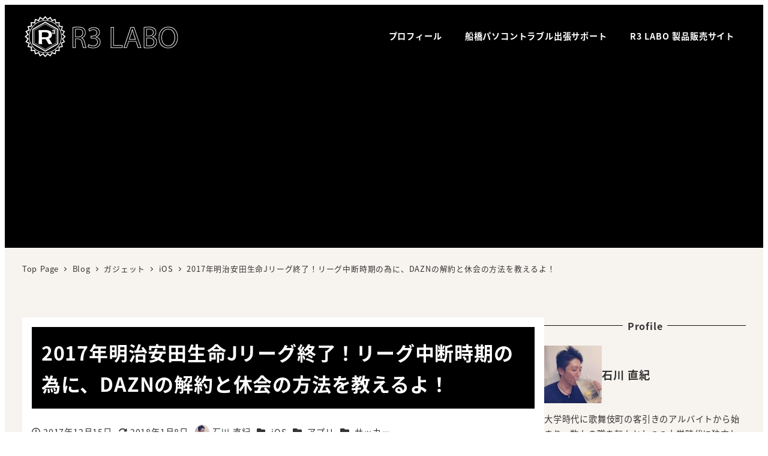

--- FILE ---
content_type: text/html; charset=UTF-8
request_url: https://naoki3.com/archives/794
body_size: 35251
content:
<!DOCTYPE html>
<html lang="ja" data-sticky-footer="true" data-scrolled="false">

<head>
			<meta charset="UTF-8">
		<meta name="viewport" content="width=device-width, initial-scale=1, minimum-scale=1, viewport-fit=cover">
		<title>2017年明治安田生命Jリーグ終了！リーグ中断時期の為に、DAZNの解約と休会の方法を教えるよ！ &#8211; R3 LABO</title>
<meta name='robots' content='max-image-preview:large' />
	<style>img:is([sizes="auto" i], [sizes^="auto," i]) { contain-intrinsic-size: 3000px 1500px }</style>
						<meta property="og:title" content="2017年明治安田生命Jリーグ終了！リーグ中断時期の為に、DAZNの解約と休会の方法を教えるよ！">
		
					<meta property="og:type" content="article">
		
					<meta property="og:url" content="https://naoki3.com/archives/794">
		
					<meta property="og:image" content="https://naoki3.com/wp-content/uploads/2017/12/2017-12-15_16h17_33.jpg">
		
					<meta property="og:site_name" content="R3 LABO">
		
					<meta property="og:description" content="最終節までもつれ込んだ2017年明治安田生命Jリーグは、川崎フロンターレの大逆転優勝で幕を閉じました。 私は生&hellip;">
		
					<meta property="og:locale" content="ja_JP">
		
				<link rel='dns-prefetch' href='//widgetlogic.org' />
<link rel="alternate" type="application/rss+xml" title="R3 LABO &raquo; フィード" href="https://naoki3.com/feed" />
		<link rel="profile" href="http://gmpg.org/xfn/11">
												<script type="text/javascript">
/* <![CDATA[ */
window._wpemojiSettings = {"baseUrl":"https:\/\/s.w.org\/images\/core\/emoji\/15.0.3\/72x72\/","ext":".png","svgUrl":"https:\/\/s.w.org\/images\/core\/emoji\/15.0.3\/svg\/","svgExt":".svg","source":{"concatemoji":"https:\/\/naoki3.com\/wp-includes\/js\/wp-emoji-release.min.js?ver=6.7.4"}};
/*! This file is auto-generated */
!function(i,n){var o,s,e;function c(e){try{var t={supportTests:e,timestamp:(new Date).valueOf()};sessionStorage.setItem(o,JSON.stringify(t))}catch(e){}}function p(e,t,n){e.clearRect(0,0,e.canvas.width,e.canvas.height),e.fillText(t,0,0);var t=new Uint32Array(e.getImageData(0,0,e.canvas.width,e.canvas.height).data),r=(e.clearRect(0,0,e.canvas.width,e.canvas.height),e.fillText(n,0,0),new Uint32Array(e.getImageData(0,0,e.canvas.width,e.canvas.height).data));return t.every(function(e,t){return e===r[t]})}function u(e,t,n){switch(t){case"flag":return n(e,"\ud83c\udff3\ufe0f\u200d\u26a7\ufe0f","\ud83c\udff3\ufe0f\u200b\u26a7\ufe0f")?!1:!n(e,"\ud83c\uddfa\ud83c\uddf3","\ud83c\uddfa\u200b\ud83c\uddf3")&&!n(e,"\ud83c\udff4\udb40\udc67\udb40\udc62\udb40\udc65\udb40\udc6e\udb40\udc67\udb40\udc7f","\ud83c\udff4\u200b\udb40\udc67\u200b\udb40\udc62\u200b\udb40\udc65\u200b\udb40\udc6e\u200b\udb40\udc67\u200b\udb40\udc7f");case"emoji":return!n(e,"\ud83d\udc26\u200d\u2b1b","\ud83d\udc26\u200b\u2b1b")}return!1}function f(e,t,n){var r="undefined"!=typeof WorkerGlobalScope&&self instanceof WorkerGlobalScope?new OffscreenCanvas(300,150):i.createElement("canvas"),a=r.getContext("2d",{willReadFrequently:!0}),o=(a.textBaseline="top",a.font="600 32px Arial",{});return e.forEach(function(e){o[e]=t(a,e,n)}),o}function t(e){var t=i.createElement("script");t.src=e,t.defer=!0,i.head.appendChild(t)}"undefined"!=typeof Promise&&(o="wpEmojiSettingsSupports",s=["flag","emoji"],n.supports={everything:!0,everythingExceptFlag:!0},e=new Promise(function(e){i.addEventListener("DOMContentLoaded",e,{once:!0})}),new Promise(function(t){var n=function(){try{var e=JSON.parse(sessionStorage.getItem(o));if("object"==typeof e&&"number"==typeof e.timestamp&&(new Date).valueOf()<e.timestamp+604800&&"object"==typeof e.supportTests)return e.supportTests}catch(e){}return null}();if(!n){if("undefined"!=typeof Worker&&"undefined"!=typeof OffscreenCanvas&&"undefined"!=typeof URL&&URL.createObjectURL&&"undefined"!=typeof Blob)try{var e="postMessage("+f.toString()+"("+[JSON.stringify(s),u.toString(),p.toString()].join(",")+"));",r=new Blob([e],{type:"text/javascript"}),a=new Worker(URL.createObjectURL(r),{name:"wpTestEmojiSupports"});return void(a.onmessage=function(e){c(n=e.data),a.terminate(),t(n)})}catch(e){}c(n=f(s,u,p))}t(n)}).then(function(e){for(var t in e)n.supports[t]=e[t],n.supports.everything=n.supports.everything&&n.supports[t],"flag"!==t&&(n.supports.everythingExceptFlag=n.supports.everythingExceptFlag&&n.supports[t]);n.supports.everythingExceptFlag=n.supports.everythingExceptFlag&&!n.supports.flag,n.DOMReady=!1,n.readyCallback=function(){n.DOMReady=!0}}).then(function(){return e}).then(function(){var e;n.supports.everything||(n.readyCallback(),(e=n.source||{}).concatemoji?t(e.concatemoji):e.wpemoji&&e.twemoji&&(t(e.twemoji),t(e.wpemoji)))}))}((window,document),window._wpemojiSettings);
/* ]]> */
</script>
<link rel='stylesheet' id='sbi_styles-css' href='https://naoki3.com/wp-content/plugins/instagram-feed/css/sbi-styles.min.css?ver=6.10.0' type='text/css' media='all' />
<link rel='stylesheet' id='wp-like-me-box-css' href='https://naoki3.com/wp-content/themes/snow-monkey/vendor/inc2734/wp-like-me-box/src/assets/css/wp-like-me-box.css?ver=1737256091' type='text/css' media='all' />
<link rel='stylesheet' id='slick-carousel-css' href='https://naoki3.com/wp-content/themes/snow-monkey/vendor/inc2734/wp-awesome-widgets/src/assets/packages/slick-carousel/slick/slick.css?ver=1737256091' type='text/css' media='all' />
<link rel='stylesheet' id='slick-carousel-theme-css' href='https://naoki3.com/wp-content/themes/snow-monkey/vendor/inc2734/wp-awesome-widgets/src/assets/packages/slick-carousel/slick/slick-theme.css?ver=1737256091' type='text/css' media='all' />
<link rel='stylesheet' id='wp-awesome-widgets-css' href='https://naoki3.com/wp-content/themes/snow-monkey/vendor/inc2734/wp-awesome-widgets/src/assets/css/app.css?ver=1737256091' type='text/css' media='all' />
<link rel='stylesheet' id='wp-share-buttons-css' href='https://naoki3.com/wp-content/themes/snow-monkey/vendor/inc2734/wp-share-buttons/src/assets/css/wp-share-buttons.css?ver=1737256091' type='text/css' media='all' />
<link rel='stylesheet' id='wp-pure-css-gallery-css' href='https://naoki3.com/wp-content/themes/snow-monkey/vendor/inc2734/wp-pure-css-gallery/src/assets/css/wp-pure-css-gallery.css?ver=1737256091' type='text/css' media='all' />
<style id='wp-emoji-styles-inline-css' type='text/css'>

	img.wp-smiley, img.emoji {
		display: inline !important;
		border: none !important;
		box-shadow: none !important;
		height: 1em !important;
		width: 1em !important;
		margin: 0 0.07em !important;
		vertical-align: -0.1em !important;
		background: none !important;
		padding: 0 !important;
	}
</style>
<link rel='stylesheet' id='wp-block-library-css' href='https://naoki3.com/wp-includes/css/dist/block-library/style.min.css?ver=6.7.4' type='text/css' media='all' />
<link rel='stylesheet' id='wp-oembed-blog-card-css' href='https://naoki3.com/wp-content/themes/snow-monkey/vendor/inc2734/wp-oembed-blog-card/src/assets/css/app.css?ver=1737256091' type='text/css' media='all' />
<style id='rinkerg-gutenberg-rinker-style-inline-css' type='text/css'>
.wp-block-create-block-block{background-color:#21759b;color:#fff;padding:2px}

</style>
<style id='auto-amazon-links-unit-style-inline-css' type='text/css'>
.aal-gutenberg-preview{max-height:400px;overflow:auto}

</style>
<link rel='stylesheet' id='snow-monkey-blocks-accordion-style-css' href='https://naoki3.com/wp-content/plugins/snow-monkey-blocks/dist/blocks/accordion/style-index.css?ver=21.0.6' type='text/css' media='all' />
<link rel='stylesheet' id='snow-monkey-blocks-alert-style-css' href='https://naoki3.com/wp-content/plugins/snow-monkey-blocks/dist/blocks/alert/style-index.css?ver=21.0.6' type='text/css' media='all' />
<link rel='stylesheet' id='snow-monkey-blocks-balloon-style-css' href='https://naoki3.com/wp-content/plugins/snow-monkey-blocks/dist/blocks/balloon/style-index.css?ver=21.0.6' type='text/css' media='all' />
<style id='snow-monkey-blocks-box-style-inline-css' type='text/css'>
.smb-box{--smb-box--background-color:#0000;--smb-box--background-image:initial;--smb-box--background-opacity:1;--smb-box--border-color:var(--_lighter-color-gray);--smb-box--border-style:solid;--smb-box--border-width:0px;--smb-box--border-radius:var(--_global--border-radius);--smb-box--box-shadow:initial;--smb-box--color:inherit;--smb-box--padding:var(--_padding1);border-radius:var(--smb-box--border-radius);border-width:0;box-shadow:var(--smb-box--box-shadow);color:var(--smb-box--color);overflow:visible;padding:var(--smb-box--padding);position:relative}.smb-box--p-s{--smb-box--padding:var(--_padding-1)}.smb-box--p-l{--smb-box--padding:var(--_padding2)}.smb-box__background{background-color:var(--smb-box--background-color);background-image:var(--smb-box--background-image);border:var(--smb-box--border-width) var(--smb-box--border-style) var(--smb-box--border-color);border-radius:var(--smb-box--border-radius);bottom:0;display:block;left:0;opacity:var(--smb-box--background-opacity);position:absolute;right:0;top:0}.smb-box__body{position:relative}.smb-box--has-link{cursor:pointer}.smb-box--has-link:has(:focus-visible){outline:auto;outline:auto -webkit-focus-ring-color}.smb-box__link{display:block!important;height:0!important;position:static!important;text-indent:-99999px!important;width:0!important}:where(.smb-box__body.is-layout-constrained>*){--wp--style--global--content-size:100%;--wp--style--global--wide-size:100%}

</style>
<link rel='stylesheet' id='snow-monkey-blocks-btn-style-css' href='https://naoki3.com/wp-content/plugins/snow-monkey-blocks/dist/blocks/btn/style-index.css?ver=23.0.0' type='text/css' media='all' />
<style id='snow-monkey-blocks-btn-box-style-inline-css' type='text/css'>
.smb-btn-box{--smb-btn-box--background-color:#0000;--smb-btn-box--padding:var(--_padding2);--smb-btn--style--ghost--border-color:var(--smb-btn--background-color,currentColor);--smb-btn--style--ghost--color:currentColor;background-color:var(--smb-btn-box--background-color);padding-bottom:var(--smb-btn-box--padding);padding-top:var(--smb-btn-box--padding)}.smb-btn-box__lede{font-weight:700;margin-bottom:var(--_margin-1);text-align:center}.smb-btn-box__btn-wrapper{text-align:center}.smb-btn-box__note{margin-top:var(--_margin-1);text-align:center}.smb-btn-box.is-style-ghost .smb-btn{--smb-btn--color:var(--smb-btn--style--ghost--color);background-color:#0000;border:1px solid var(--smb-btn--style--ghost--border-color)}

</style>
<style id='snow-monkey-blocks-buttons-style-inline-css' type='text/css'>
.smb-buttons{--smb-buttons--gap:var(--_margin1);display:flex;flex-wrap:wrap;gap:var(--smb-buttons--gap)}.smb-buttons.has-text-align-left,.smb-buttons.is-content-justification-left{justify-content:flex-start}.smb-buttons.has-text-align-center,.smb-buttons.is-content-justification-center{justify-content:center}.smb-buttons.has-text-align-right,.smb-buttons.is-content-justification-right{justify-content:flex-end}.smb-buttons.is-content-justification-space-between{justify-content:space-between}.smb-buttons>.smb-btn-wrapper{flex:0 1 auto;margin:0}.smb-buttons>.smb-btn-wrapper--full{flex:1 1 auto}@media not all and (min-width:640px){.smb-buttons>.smb-btn-wrapper--more-wider{flex:1 1 auto}}

</style>
<link rel='stylesheet' id='snow-monkey-blocks-categories-list-style-css' href='https://naoki3.com/wp-content/plugins/snow-monkey-blocks/dist/blocks/categories-list/style-index.css?ver=21.0.6' type='text/css' media='all' />
<style id='snow-monkey-blocks-container-style-inline-css' type='text/css'>
.smb-container__body{margin-left:auto;margin-right:auto;max-width:100%}.smb-container--no-gutters{padding-left:0!important;padding-right:0!important}:where(.smb-container__body.is-layout-constrained>*){--wp--style--global--content-size:100%;--wp--style--global--wide-size:100%}

</style>
<style id='snow-monkey-blocks-contents-outline-style-inline-css' type='text/css'>
.smb-contents-outline{--smb-contents-outline--background-color:var(--wp--preset--color--sm-lightest-gray);--smb-contents-outline--color:inherit;background-color:var(--smb-contents-outline--background-color);color:var(--smb-contents-outline--color);padding:0!important}.smb-contents-outline .wpco{background-color:inherit;color:inherit}

</style>
<style id='snow-monkey-blocks-countdown-style-inline-css' type='text/css'>
.smb-countdown{--smb-countdown--gap:var(--_margin-2);--smb-countdown--numeric-color:currentColor;--smb-countdown--clock-color:currentColor}.smb-countdown__list{align-items:center;align-self:center;display:flex;flex-direction:row;flex-wrap:wrap;list-style-type:none;margin-left:0;padding-left:0}.smb-countdown__list-item{margin:0 var(--smb-countdown--gap);text-align:center}.smb-countdown__list-item:first-child{margin-left:0}.smb-countdown__list-item:last-child{margin-right:0}.smb-countdown__list-item__numeric{color:var(--smb-countdown--numeric-color);display:block;--_font-size-level:3;font-size:var(--_fluid-font-size);font-weight:700;line-height:var(--_line-height)}.smb-countdown__list-item__clock{color:var(--smb-countdown--clock-color);display:block;--_font-size-level:-1;font-size:var(--_font-size);line-height:var(--_line-height)}.smb-countdown .align-center{justify-content:center}.smb-countdown .align-left{justify-content:flex-start}.smb-countdown .align-right{justify-content:flex-end}.is-style-inline .smb-countdown__list-item__clock,.is-style-inline .smb-countdown__list-item__numeric{display:inline}

</style>
<style id='snow-monkey-blocks-directory-structure-style-inline-css' type='text/css'>
.smb-directory-structure{--smb-directory-structure--background-color:var(--_lightest-color-gray);--smb-directory-structure--padding:var(--_padding1);--smb-directory-structure--gap:var(--_margin-2);--smb-directory-structure--icon-color:inherit;background-color:var(--smb-directory-structure--background-color);overflow-x:auto;overflow-y:hidden;padding:var(--smb-directory-structure--padding)}.smb-directory-structure>*+*{margin-top:var(--smb-directory-structure--gap)}.smb-directory-structure__item p{align-items:flex-start;display:flex;flex-wrap:nowrap}.smb-directory-structure .fa-fw{color:var(--smb-directory-structure--icon-color);width:auto}.smb-directory-structure .svg-inline--fa{display:var(--fa-display,inline-block);height:1em;overflow:visible;vertical-align:-.125em}.smb-directory-structure__item__name{margin-left:.5em;white-space:nowrap}.smb-directory-structure__item__list{margin-left:1.5em}.smb-directory-structure__item__list>*{margin-top:var(--smb-directory-structure--gap)}

</style>
<style id='snow-monkey-blocks-evaluation-star-style-inline-css' type='text/css'>
.smb-evaluation-star{--smb-evaluation-star--gap:var(--_margin-2);--smb-evaluation-star--icon-color:#f9bb2d;--smb-evaluation-star--numeric-color:currentColor;align-items:center;display:flex;gap:var(--smb-evaluation-star--gap)}.smb-evaluation-star--title-right .smb-evaluation-star__title{order:1}.smb-evaluation-star__body{display:inline-flex;gap:var(--smb-evaluation-star--gap)}.smb-evaluation-star__numeric{color:var(--smb-evaluation-star--numeric-color);font-weight:700}.smb-evaluation-star__numeric--right{order:1}.smb-evaluation-star__icon{color:var(--smb-evaluation-star--icon-color);display:inline-block}.smb-evaluation-star .svg-inline--fa{display:var(--fa-display,inline-block);height:1em;overflow:visible;vertical-align:-.125em}

</style>
<style id='snow-monkey-blocks-faq-style-inline-css' type='text/css'>
.smb-faq{--smb-faq--border-color:var(--_lighter-color-gray);--smb-faq--label-color:initial;--smb-faq--item-gap:var(--_margin1);--smb-faq--item-question-label-color:currentColor;--smb-faq--item-answer-label-color:currentColor;border-top:1px solid var(--smb-faq--border-color)}.smb-faq__item{border-bottom:1px solid var(--smb-faq--border-color);padding:var(--_padding1) 0}.smb-faq__item__answer,.smb-faq__item__question{display:flex;flex-direction:row;flex-wrap:nowrap}.smb-faq__item__answer__label,.smb-faq__item__question__label{flex:0 0 0%;margin-right:var(--smb-faq--item-gap);margin-top:calc(var(--_half-leading)*-1em - .125em);--_font-size-level:3;font-size:var(--_fluid-font-size);font-weight:400;line-height:var(--_line-height);min-width:.8em}.smb-faq__item__answer__body,.smb-faq__item__question__body{flex:1 1 auto;margin-top:calc(var(--_half-leading)*-1em)}.smb-faq__item__question{font-weight:700;margin:0 0 var(--smb-faq--item-gap)}.smb-faq__item__question__label{color:var(--smb-faq--item-question-label-color)}.smb-faq__item__answer__label{color:var(--smb-faq--item-answer-label-color)}:where(.smb-faq__item__answer__body.is-layout-constrained>*){--wp--style--global--content-size:100%;--wp--style--global--wide-size:100%}

</style>
<style id='snow-monkey-blocks-flex-style-inline-css' type='text/css'>
.smb-flex{--smb-flex--box-shadow:none;box-shadow:var(--smb-flex--box-shadow);flex-direction:column}.smb-flex.is-horizontal{flex-direction:row}.smb-flex.is-vertical{flex-direction:column}.smb-flex>*{--smb--flex-grow:0;--smb--flex-shrink:1;--smb--flex-basis:auto;flex-basis:var(--smb--flex-basis);flex-grow:var(--smb--flex-grow);flex-shrink:var(--smb--flex-shrink);min-width:0}

</style>
<style id='snow-monkey-blocks-grid-style-inline-css' type='text/css'>
.smb-grid{--smb-grid--gap:0px;--smb-grid--column-auto-repeat:auto-fit;--smb-grid--columns:1;--smb-grid--column-min-width:250px;--smb-grid--grid-template-columns:none;--smb-grid--rows:1;--smb-grid--grid-template-rows:none;display:grid;gap:var(--smb-grid--gap)}.smb-grid>*{--smb--justify-self:stretch;--smb--align-self:stretch;--smb--grid-column:auto;--smb--grid-row:auto;align-self:var(--smb--align-self);grid-column:var(--smb--grid-column);grid-row:var(--smb--grid-row);justify-self:var(--smb--justify-self);margin-bottom:0;margin-top:0;min-width:0}.smb-grid--columns\:columns{grid-template-columns:repeat(var(--smb-grid--columns),1fr)}.smb-grid--columns\:min{grid-template-columns:repeat(var(--smb-grid--column-auto-repeat),minmax(min(var(--smb-grid--column-min-width),100%),1fr))}.smb-grid--columns\:free{grid-template-columns:var(--smb-grid--grid-template-columns)}.smb-grid--rows\:rows{grid-template-rows:repeat(var(--smb-grid--rows),1fr)}.smb-grid--rows\:free{grid-template-rows:var(--smb-grid--grid-template-rows)}

</style>
<link rel='stylesheet' id='snow-monkey-blocks-hero-header-style-css' href='https://naoki3.com/wp-content/plugins/snow-monkey-blocks/dist/blocks/hero-header/style-index.css?ver=21.0.6' type='text/css' media='all' />
<link rel='stylesheet' id='snow-monkey-blocks-information-style-css' href='https://naoki3.com/wp-content/plugins/snow-monkey-blocks/dist/blocks/information/style-index.css?ver=21.0.6' type='text/css' media='all' />
<link rel='stylesheet' id='snow-monkey-blocks-items-style-css' href='https://naoki3.com/wp-content/plugins/snow-monkey-blocks/dist/blocks/items/style-index.css?ver=23.0.1' type='text/css' media='all' />
<style id='snow-monkey-blocks-list-style-inline-css' type='text/css'>
.smb-list{--smb-list--gap:var(--_margin-2)}.smb-list ul{list-style:none!important}.smb-list ul *>li:first-child,.smb-list ul li+li{margin-top:var(--smb-list--gap)}.smb-list ul>li{position:relative}.smb-list ul>li .smb-list__icon{left:-1.5em;position:absolute}

</style>
<link rel='stylesheet' id='snow-monkey-blocks-media-text-style-css' href='https://naoki3.com/wp-content/plugins/snow-monkey-blocks/dist/blocks/media-text/style-index.css?ver=21.0.6' type='text/css' media='all' />
<link rel='stylesheet' id='snow-monkey-blocks-panels-style-css' href='https://naoki3.com/wp-content/plugins/snow-monkey-blocks/dist/blocks/panels/style-index.css?ver=23.0.2' type='text/css' media='all' />
<style id='snow-monkey-blocks-price-menu-style-inline-css' type='text/css'>
.smb-price-menu{--smb-price-menu--border-color:var(--_lighter-color-gray);--smb-price-menu--item-padding:var(--_padding-1);border-top:1px solid var(--smb-price-menu--border-color)}.smb-price-menu>.smb-price-menu__item{margin-bottom:0;margin-top:0}.smb-price-menu__item{border-bottom:1px solid var(--smb-price-menu--border-color);padding:var(--smb-price-menu--item-padding) 0}@media(min-width:640px){.smb-price-menu__item{align-items:center;display:flex;flex-direction:row;flex-wrap:nowrap;justify-content:space-between}.smb-price-menu__item>*{flex:0 0 auto}}

</style>
<link rel='stylesheet' id='snow-monkey-blocks-pricing-table-style-css' href='https://naoki3.com/wp-content/plugins/snow-monkey-blocks/dist/blocks/pricing-table/style-index.css?ver=21.0.6' type='text/css' media='all' />
<style id='snow-monkey-blocks-rating-box-style-inline-css' type='text/css'>
.smb-rating-box{--smb-rating-box--gap:var(--_margin-1);--smb-rating-box--bar-border-radius:var(--_global--border-radius);--smb-rating-box--bar-background-color:var(--_lighter-color-gray);--smb-rating-box--bar-height:1rem;--smb-rating-box--rating-background-color:#f9bb2d}.smb-rating-box>.smb-rating-box__item__title{margin-bottom:var(--_margin-2)}.smb-rating-box__body>*+*{margin-top:var(--smb-rating-box--gap)}.smb-rating-box__item{display:grid;gap:var(--_margin-2)}.smb-rating-box__item__body{align-items:end;display:grid;gap:var(--_margin1);grid-template-columns:1fr auto}.smb-rating-box__item__numeric{--_font-size-level:-2;font-size:var(--_font-size);line-height:var(--_line-height)}.smb-rating-box__item__evaluation{grid-column:1/-1}.smb-rating-box__item__evaluation__bar,.smb-rating-box__item__evaluation__rating{border-radius:var(--smb-rating-box--bar-border-radius);height:var(--smb-rating-box--bar-height)}.smb-rating-box__item__evaluation__bar{background-color:var(--smb-rating-box--bar-background-color);position:relative}.smb-rating-box__item__evaluation__rating{background-color:var(--smb-rating-box--rating-background-color);left:0;position:absolute;top:0}.smb-rating-box__item__evaluation__numeric{bottom:calc(var(--smb-rating-box--bar-height) + var(--_s-2));position:absolute;right:0;--_font-size-level:-2;font-size:var(--_font-size);line-height:var(--_line-height)}

</style>
<style id='snow-monkey-blocks-read-more-box-style-inline-css' type='text/css'>
.smb-read-more-box{--smb-read-more-box--content-height:100px;--smb-read-more-box--mask-color:var(--_global--background-color,#fff)}.smb-read-more-box__content{--_transition-duration:var(--_global--transition-duration);--_transition-function-timing:var(--_global--transition-function-timing);--_transition-delay:var(--_global--transition-delay);overflow:hidden;position:relative;transition:height var(--_transition-duration) var(--_transition-function-timing) var(--_transition-delay)}.smb-read-more-box__content[aria-hidden=true]{height:var(--smb-read-more-box--content-height)}.smb-read-more-box__action{display:flex;flex-wrap:wrap;margin-top:var(--_padding-1)}.smb-read-more-box__action.is-content-justification-left{justify-content:start}.smb-read-more-box__action.is-content-justification-center{justify-content:center}.smb-read-more-box__action.is-content-justification-right{justify-content:end}.smb-read-more-box__btn-wrapper.smb-btn-wrapper--full{flex-grow:1}.smb-read-more-box__button{cursor:pointer}.smb-read-more-box--has-mask .smb-read-more-box__content[aria-hidden=true]:after{background:linear-gradient(to bottom,#0000 0,var(--smb-read-more-box--mask-color) 100%);content:"";display:block;height:50px;inset:auto 0 0 0;position:absolute}.smb-read-more-box.is-style-ghost .smb-read-more-box__button{--smb-btn--color:var(--smb-btn--style--ghost--color);background-color:#0000;border:1px solid var(--smb-btn--style--ghost--border-color)}.smb-read-more-box.is-style-text .smb-read-more-box__button{--smb-btn--background-color:#0000;--smb-btn--color:var(--smb-btn--style--text--color);--smb-btn--padding:0px;border:none}:where(.smb-read-more-box__content.is-layout-constrained>*){--wp--style--global--content-size:100%;--wp--style--global--wide-size:100%}

</style>
<link rel='stylesheet' id='snow-monkey-blocks-section-style-css' href='https://naoki3.com/wp-content/plugins/snow-monkey-blocks/dist/blocks/section/style-index.css?ver=21.0.6' type='text/css' media='all' />
<link rel='stylesheet' id='snow-monkey-blocks-section-break-the-grid-style-css' href='https://naoki3.com/wp-content/plugins/snow-monkey-blocks/dist/blocks/section-break-the-grid/style-index.css?ver=21.0.6' type='text/css' media='all' />
<style id='snow-monkey-blocks-section-side-heading-style-inline-css' type='text/css'>
.smb-section-side-heading__header,.smb-section-side-heading__subtitle,.smb-section-side-heading__title{text-align:left}.smb-section-side-heading__header>*{text-align:inherit}.smb-section-side-heading__lede-wrapper{justify-content:flex-start}.smb-section-side-heading>.smb-section__inner>.c-container>.smb-section__contents-wrapper>.c-row{justify-content:space-between}@media not all and (min-width:640px){.smb-section-side-heading :where(.smb-section__contents-wrapper>.c-row>*+*){margin-top:var(--_margin2)}}

</style>
<link rel='stylesheet' id='snow-monkey-blocks-section-with-bgimage-style-css' href='https://naoki3.com/wp-content/plugins/snow-monkey-blocks/dist/blocks/section-with-bgimage/style-index.css?ver=21.0.6' type='text/css' media='all' />
<style id='snow-monkey-blocks-section-with-bgvideo-style-inline-css' type='text/css'>
.smb-section-with-bgvideo>.smb-section-with-bgimage__bgimage>*{display:none!important}

</style>
<style id='snow-monkey-blocks-slider-style-inline-css' type='text/css'>
.smb-slider>.smb-slider__canvas.slick-initialized{margin-bottom:0;padding-bottom:0}.smb-slider--16to9 .smb-slider__item__figure,.smb-slider--4to3 .smb-slider__item__figure{position:relative}.smb-slider--16to9 .smb-slider__item__figure:before,.smb-slider--4to3 .smb-slider__item__figure:before{content:"";display:block}.smb-slider--16to9 .smb-slider__item__figure>img,.smb-slider--4to3 .smb-slider__item__figure>img{bottom:0;height:100%;left:0;object-fit:cover;object-position:50% 50%;position:absolute;right:0;top:0}.smb-slider--16to9 .smb-slider__item__figure:before{padding-top:56.25%}.smb-slider--4to3 .smb-slider__item__figure:before{padding-top:75%}.smb-slider__canvas{padding-bottom:35px;visibility:hidden}.smb-slider__canvas.slick-slider{margin-bottom:0}.smb-slider__canvas.slick-initialized{visibility:visible}.smb-slider__canvas.slick-initialized .slick-slide{align-items:center;display:flex;flex-direction:column;justify-content:center}.smb-slider__canvas.slick-initialized .slick-slide>*{flex:1 1 auto}.smb-slider__canvas[dir=rtl] .slick-next{left:10px;right:auto}.smb-slider__canvas[dir=rtl] .slick-prev{left:auto;right:10px}.smb-slider__canvas[dir=rtl] .smb-slider__item__caption{direction:ltr}.smb-slider__item__figure,.smb-slider__item__figure>img{width:100%}.smb-slider__item__caption{display:flex;flex-direction:row;justify-content:center;margin-top:var(--_margin-1);--_font-size-level:-1;font-size:var(--_font-size);line-height:var(--_line-height)}.smb-slider .slick-next{right:10px;z-index:1}.smb-slider .slick-prev{left:10px;z-index:1}.smb-slider .slick-dots{bottom:0;line-height:1;position:static}

</style>
<link rel='stylesheet' id='snow-monkey-blocks-spider-contents-slider-style-css' href='https://naoki3.com/wp-content/plugins/snow-monkey-blocks/dist/blocks/spider-contents-slider/style-index.css?ver=21.0.6' type='text/css' media='all' />
<link rel='stylesheet' id='snow-monkey-blocks-spider-slider-style-css' href='https://naoki3.com/wp-content/plugins/snow-monkey-blocks/dist/blocks/spider-slider/style-index.css?ver=21.0.6' type='text/css' media='all' />
<link rel='stylesheet' id='snow-monkey-blocks-spider-pickup-slider-style-css' href='https://naoki3.com/wp-content/plugins/snow-monkey-blocks/dist/blocks/spider-pickup-slider/style-index.css?ver=21.0.6' type='text/css' media='all' />
<link rel='stylesheet' id='snow-monkey-blocks-step-style-css' href='https://naoki3.com/wp-content/plugins/snow-monkey-blocks/dist/blocks/step/style-index.css?ver=21.0.6' type='text/css' media='all' />
<link rel='stylesheet' id='snow-monkey-blocks-tabs-style-css' href='https://naoki3.com/wp-content/plugins/snow-monkey-blocks/dist/blocks/tabs/style-index.css?ver=22.2.3' type='text/css' media='all' />
<style id='snow-monkey-blocks-taxonomy-terms-style-inline-css' type='text/css'>
.smb-taxonomy-terms__item>a{align-items:center;display:inline-flex!important}.smb-taxonomy-terms__item__count{display:inline-block;margin-left:.4em;text-decoration:none}.smb-taxonomy-terms__item__count span{align-items:center;display:inline-flex}.smb-taxonomy-terms__item__count span:before{content:"(";font-size:.8em}.smb-taxonomy-terms__item__count span:after{content:")";font-size:.8em}.smb-taxonomy-terms.is-style-tag .smb-taxonomy-terms__list{list-style:none;margin-left:0;padding-left:0}.smb-taxonomy-terms.is-style-tag .smb-taxonomy-terms__item{display:inline-block;margin:4px 4px 4px 0}.smb-taxonomy-terms.is-style-slash .smb-taxonomy-terms__list{display:flex;flex-wrap:wrap;list-style:none;margin-left:0;padding-left:0}.smb-taxonomy-terms.is-style-slash .smb-taxonomy-terms__item{display:inline-block}.smb-taxonomy-terms.is-style-slash .smb-taxonomy-terms__item:not(:last-child):after{content:"/";display:inline-block;margin:0 .5em}

</style>
<style id='snow-monkey-blocks-testimonial-style-inline-css' type='text/css'>
.smb-testimonial__item{display:flex;flex-direction:row;flex-wrap:nowrap;justify-content:center}.smb-testimonial__item__figure{border-radius:100%;flex:0 0 auto;height:48px;margin-right:var(--_margin-1);margin-top:calc(var(--_half-leading)*1rem);overflow:hidden;width:48px}.smb-testimonial__item__figure img{height:100%;object-fit:cover;object-position:50% 50%;width:100%}.smb-testimonial__item__body{flex:1 1 auto;max-width:100%}.smb-testimonial__item__name{--_font-size-level:-2;font-size:var(--_font-size);line-height:var(--_line-height)}.smb-testimonial__item__name a{color:inherit}.smb-testimonial__item__lede{--_font-size-level:-2;font-size:var(--_font-size);line-height:var(--_line-height)}.smb-testimonial__item__lede a{color:inherit}.smb-testimonial__item__content{margin-bottom:var(--_margin-1);--_font-size-level:-1;font-size:var(--_font-size);line-height:var(--_line-height)}.smb-testimonial__item__content:after{background-color:currentColor;content:"";display:block;height:1px;margin-top:var(--_margin-1);width:2rem}

</style>
<style id='snow-monkey-blocks-thumbnail-gallery-style-inline-css' type='text/css'>
.smb-thumbnail-gallery>.smb-thumbnail-gallery__canvas.slick-initialized{margin-bottom:0}.smb-thumbnail-gallery{--smb-thumbnail-gallery--dots-gap:var(--_margin-1)}.smb-thumbnail-gallery__canvas{visibility:hidden}.smb-thumbnail-gallery__canvas.slick-initialized{visibility:visible}.smb-thumbnail-gallery__canvas .slick-dots{display:flex;flex-wrap:wrap;margin:var(--_margin-1) calc(var(--smb-thumbnail-gallery--dots-gap)*-1*.5) calc(var(--smb-thumbnail-gallery--dots-gap)*-1);position:static;width:auto}.smb-thumbnail-gallery__canvas .slick-dots>li{flex:0 0 25%;height:auto;margin:0;margin-bottom:var(---smb-thumbnail-gallery--dots-gap);max-width:25%;padding-left:calc(var(--smb-thumbnail-gallery--dots-gap)*.5);padding-right:calc(var(--smb-thumbnail-gallery--dots-gap)*.5);width:auto}.smb-thumbnail-gallery__item__figure>img{width:100%}.smb-thumbnail-gallery__item__caption{display:flex;flex-direction:row;justify-content:center;margin-top:var(--_margin-1);--_font-size-level:-1;font-size:var(--_font-size);line-height:var(--_line-height)}.smb-thumbnail-gallery__nav{display:none!important}.smb-thumbnail-gallery .slick-next{right:10px;z-index:1}.smb-thumbnail-gallery .slick-prev{left:10px;z-index:1}.smb-thumbnail-gallery .slick-dots{bottom:0;line-height:1;position:static}

</style>
<link rel='stylesheet' id='block-widget-css' href='https://naoki3.com/wp-content/plugins/widget-logic/block_widget/css/widget.css?ver=1768232826' type='text/css' media='all' />
<link rel='stylesheet' id='spider-css' href='https://naoki3.com/wp-content/plugins/snow-monkey-blocks/dist/packages/spider/dist/css/spider.css?ver=1744430317' type='text/css' media='all' />
<link rel='stylesheet' id='snow-monkey-blocks-css' href='https://naoki3.com/wp-content/plugins/snow-monkey-blocks/dist/css/blocks.css?ver=1744430317' type='text/css' media='all' />
<link rel='stylesheet' id='snow-monkey-app-css' href='https://naoki3.com/wp-content/themes/snow-monkey/assets/css/app/app.css?ver=1737256091' type='text/css' media='all' />
<style id='snow-monkey-app-inline-css' type='text/css'>
@font-face { font-family: "Noto Sans JP"; font-style: normal; font-weight: 400; src: url("https://naoki3.com/wp-content/themes/snow-monkey/assets/fonts/NotoSansJP-Regular.woff2") format("woff2"); }@font-face { font-family: "Noto Sans JP"; font-style: normal; font-weight: 700; src: url("https://naoki3.com/wp-content/themes/snow-monkey/assets/fonts/NotoSansJP-Bold.woff2") format("woff2"); }@font-face { font-family: "Noto Serif JP"; font-style: normal; font-weight: 400; src: url("https://naoki3.com/wp-content/themes/snow-monkey/assets/fonts/NotoSerifJP-Regular.woff2") format("woff2"); }@font-face { font-family: "Noto Serif JP"; font-style: normal; font-weight: 700; src: url("https://naoki3.com/wp-content/themes/snow-monkey/assets/fonts/NotoSerifJP-Bold.woff2") format("woff2"); }@font-face { font-family: "M PLUS 1p"; font-style: normal; font-weight: 400; src: url("https://naoki3.com/wp-content/themes/snow-monkey/assets/fonts/MPLUS1p-Regular.woff2") format("woff2"); }@font-face { font-family: "M PLUS 1p"; font-style: normal; font-weight: 700; src: url("https://naoki3.com/wp-content/themes/snow-monkey/assets/fonts/MPLUS1p-Bold.woff2") format("woff2"); }@font-face { font-family: "M PLUS Rounded 1c"; font-style: normal; font-weight: 400; src: url("https://naoki3.com/wp-content/themes/snow-monkey/assets/fonts/MPLUSRounded1c-Regular.woff2") format("woff2"); }@font-face { font-family: "M PLUS Rounded 1c"; font-style: normal; font-weight: 700; src: url("https://naoki3.com/wp-content/themes/snow-monkey/assets/fonts/MPLUSRounded1c-Bold.woff2") format("woff2"); }@font-face { font-family: "BIZ UDPGothic"; font-style: normal; font-weight: 400; src: url("https://naoki3.com/wp-content/themes/snow-monkey/assets/fonts/BIZUDPGothic-Regular.woff2") format("woff2"); }@font-face { font-family: "BIZ UDPGothic"; font-style: normal; font-weight: 700; src: url("https://naoki3.com/wp-content/themes/snow-monkey/assets/fonts/BIZUDPGothic-Bold.woff2") format("woff2"); }@font-face { font-family: "BIZ UDPMincho"; font-style: normal; font-weight: 400; src: url("https://naoki3.com/wp-content/themes/snow-monkey/assets/fonts/BIZUDPMincho-Regular.woff2") format("woff2"); }@font-face { font-family: "BIZ UDPMincho"; font-style: normal; font-weight: 700; src: url("https://naoki3.com/wp-content/themes/snow-monkey/assets/fonts/BIZUDPMincho-Bold.woff2") format("woff2"); }
input[type="email"],input[type="number"],input[type="password"],input[type="search"],input[type="tel"],input[type="text"],input[type="url"],textarea { font-size: 16px }
:root { --_margin-scale: 1;--_space: 1.8rem;--_space-unitless: 1.8;--accent-color: #000000;--wp--preset--color--accent-color: var(--accent-color);--dark-accent-color: #000000;--light-accent-color: #333333;--lighter-accent-color: #555555;--lightest-accent-color: #5e5e5e;--sub-accent-color: #444444;--wp--preset--color--sub-accent-color: var(--sub-accent-color);--dark-sub-accent-color: #111111;--light-sub-accent-color: #777777;--lighter-sub-accent-color: #999999;--lightest-sub-accent-color: #a2a2a2;--header-text-color: #ffffff;--overlay-header-text-color: #ffffff;--drop-nav-text-color: #ffffff;--_half-leading: 0.4;--font-family: "Noto Sans JP",sans-serif;--_global--font-family: var(--font-family);--_global--font-size-px: 16px }
html { letter-spacing: 0.05rem }
.p-infobar__inner { background-color: #000000 }
.p-infobar__content { color: #fff }
</style>
<link rel='stylesheet' id='snow-monkey-editor-css' href='https://naoki3.com/wp-content/plugins/snow-monkey-editor/dist/css/app.css?ver=1741796276' type='text/css' media='all' />
<link rel='stylesheet' id='snow-monkey-editor@front-css' href='https://naoki3.com/wp-content/plugins/snow-monkey-editor/dist/css/front.css?ver=1741796276' type='text/css' media='all' />
<link rel='stylesheet' id='snow-monkey-snow-monkey-blocks-app-css' href='https://naoki3.com/wp-content/themes/snow-monkey/assets/css/dependency/snow-monkey-blocks/app.css?ver=1737256091' type='text/css' media='all' />
<link rel='stylesheet' id='snow-monkey-snow-monkey-blocks-theme-css' href='https://naoki3.com/wp-content/themes/snow-monkey/assets/css/dependency/snow-monkey-blocks/app-theme.css?ver=1737256091' type='text/css' media='all' />
<style id='global-styles-inline-css' type='text/css'>
:root{--wp--preset--aspect-ratio--square: 1;--wp--preset--aspect-ratio--4-3: 4/3;--wp--preset--aspect-ratio--3-4: 3/4;--wp--preset--aspect-ratio--3-2: 3/2;--wp--preset--aspect-ratio--2-3: 2/3;--wp--preset--aspect-ratio--16-9: 16/9;--wp--preset--aspect-ratio--9-16: 9/16;--wp--preset--color--black: #000000;--wp--preset--color--cyan-bluish-gray: #abb8c3;--wp--preset--color--white: #ffffff;--wp--preset--color--pale-pink: #f78da7;--wp--preset--color--vivid-red: #cf2e2e;--wp--preset--color--luminous-vivid-orange: #ff6900;--wp--preset--color--luminous-vivid-amber: #fcb900;--wp--preset--color--light-green-cyan: #7bdcb5;--wp--preset--color--vivid-green-cyan: #00d084;--wp--preset--color--pale-cyan-blue: #8ed1fc;--wp--preset--color--vivid-cyan-blue: #0693e3;--wp--preset--color--vivid-purple: #9b51e0;--wp--preset--color--sm-accent: var(--accent-color);--wp--preset--color--sm-sub-accent: var(--sub-accent-color);--wp--preset--color--sm-text: var(--_color-text);--wp--preset--color--sm-text-alt: var(--_color-white);--wp--preset--color--sm-lightest-gray: var(--_lightest-color-gray);--wp--preset--color--sm-lighter-gray: var(--_lighter-color-gray);--wp--preset--color--sm-light-gray: var(--_light-color-gray);--wp--preset--color--sm-gray: var(--_color-gray);--wp--preset--color--sm-dark-gray: var(--_dark-color-gray);--wp--preset--color--sm-darker-gray: var(--_darker-color-gray);--wp--preset--color--sm-darkest-gray: var(--_darkest-color-gray);--wp--preset--gradient--vivid-cyan-blue-to-vivid-purple: linear-gradient(135deg,rgba(6,147,227,1) 0%,rgb(155,81,224) 100%);--wp--preset--gradient--light-green-cyan-to-vivid-green-cyan: linear-gradient(135deg,rgb(122,220,180) 0%,rgb(0,208,130) 100%);--wp--preset--gradient--luminous-vivid-amber-to-luminous-vivid-orange: linear-gradient(135deg,rgba(252,185,0,1) 0%,rgba(255,105,0,1) 100%);--wp--preset--gradient--luminous-vivid-orange-to-vivid-red: linear-gradient(135deg,rgba(255,105,0,1) 0%,rgb(207,46,46) 100%);--wp--preset--gradient--very-light-gray-to-cyan-bluish-gray: linear-gradient(135deg,rgb(238,238,238) 0%,rgb(169,184,195) 100%);--wp--preset--gradient--cool-to-warm-spectrum: linear-gradient(135deg,rgb(74,234,220) 0%,rgb(151,120,209) 20%,rgb(207,42,186) 40%,rgb(238,44,130) 60%,rgb(251,105,98) 80%,rgb(254,248,76) 100%);--wp--preset--gradient--blush-light-purple: linear-gradient(135deg,rgb(255,206,236) 0%,rgb(152,150,240) 100%);--wp--preset--gradient--blush-bordeaux: linear-gradient(135deg,rgb(254,205,165) 0%,rgb(254,45,45) 50%,rgb(107,0,62) 100%);--wp--preset--gradient--luminous-dusk: linear-gradient(135deg,rgb(255,203,112) 0%,rgb(199,81,192) 50%,rgb(65,88,208) 100%);--wp--preset--gradient--pale-ocean: linear-gradient(135deg,rgb(255,245,203) 0%,rgb(182,227,212) 50%,rgb(51,167,181) 100%);--wp--preset--gradient--electric-grass: linear-gradient(135deg,rgb(202,248,128) 0%,rgb(113,206,126) 100%);--wp--preset--gradient--midnight: linear-gradient(135deg,rgb(2,3,129) 0%,rgb(40,116,252) 100%);--wp--preset--font-size--small: 13px;--wp--preset--font-size--medium: 20px;--wp--preset--font-size--large: 36px;--wp--preset--font-size--x-large: 42px;--wp--preset--font-size--sm-xs: 0.8rem;--wp--preset--font-size--sm-s: 0.88rem;--wp--preset--font-size--sm-m: 1rem;--wp--preset--font-size--sm-l: 1.14rem;--wp--preset--font-size--sm-xl: 1.33rem;--wp--preset--font-size--sm-2-xl: 1.6rem;--wp--preset--font-size--sm-3-xl: 2rem;--wp--preset--font-size--sm-4-xl: 2.66rem;--wp--preset--font-size--sm-5-xl: 4rem;--wp--preset--font-size--sm-6-xl: 8rem;--wp--preset--spacing--20: var(--_s-2);--wp--preset--spacing--30: var(--_s-1);--wp--preset--spacing--40: var(--_s1);--wp--preset--spacing--50: var(--_s2);--wp--preset--spacing--60: var(--_s3);--wp--preset--spacing--70: var(--_s4);--wp--preset--spacing--80: var(--_s5);--wp--preset--shadow--natural: 6px 6px 9px rgba(0, 0, 0, 0.2);--wp--preset--shadow--deep: 12px 12px 50px rgba(0, 0, 0, 0.4);--wp--preset--shadow--sharp: 6px 6px 0px rgba(0, 0, 0, 0.2);--wp--preset--shadow--outlined: 6px 6px 0px -3px rgba(255, 255, 255, 1), 6px 6px rgba(0, 0, 0, 1);--wp--preset--shadow--crisp: 6px 6px 0px rgba(0, 0, 0, 1);--wp--custom--slim-width: 46rem;--wp--custom--content-max-width: var(--_global--container-max-width);--wp--custom--content-width: var(--wp--custom--content-max-width);--wp--custom--content-wide-width: calc(var(--wp--custom--content-width) + 240px);--wp--custom--has-sidebar-main-basis: var(--wp--custom--slim-width);--wp--custom--has-sidebar-sidebar-basis: 336px;}:root { --wp--style--global--content-size: var(--wp--custom--content-width);--wp--style--global--wide-size: var(--wp--custom--content-wide-width); }:where(body) { margin: 0; }.wp-site-blocks > .alignleft { float: left; margin-right: 2em; }.wp-site-blocks > .alignright { float: right; margin-left: 2em; }.wp-site-blocks > .aligncenter { justify-content: center; margin-left: auto; margin-right: auto; }:where(.wp-site-blocks) > * { margin-block-start: var(--_margin1); margin-block-end: 0; }:where(.wp-site-blocks) > :first-child { margin-block-start: 0; }:where(.wp-site-blocks) > :last-child { margin-block-end: 0; }:root { --wp--style--block-gap: var(--_margin1); }:root :where(.is-layout-flow) > :first-child{margin-block-start: 0;}:root :where(.is-layout-flow) > :last-child{margin-block-end: 0;}:root :where(.is-layout-flow) > *{margin-block-start: var(--_margin1);margin-block-end: 0;}:root :where(.is-layout-constrained) > :first-child{margin-block-start: 0;}:root :where(.is-layout-constrained) > :last-child{margin-block-end: 0;}:root :where(.is-layout-constrained) > *{margin-block-start: var(--_margin1);margin-block-end: 0;}:root :where(.is-layout-flex){gap: var(--_margin1);}:root :where(.is-layout-grid){gap: var(--_margin1);}.is-layout-flow > .alignleft{float: left;margin-inline-start: 0;margin-inline-end: 2em;}.is-layout-flow > .alignright{float: right;margin-inline-start: 2em;margin-inline-end: 0;}.is-layout-flow > .aligncenter{margin-left: auto !important;margin-right: auto !important;}.is-layout-constrained > .alignleft{float: left;margin-inline-start: 0;margin-inline-end: 2em;}.is-layout-constrained > .alignright{float: right;margin-inline-start: 2em;margin-inline-end: 0;}.is-layout-constrained > .aligncenter{margin-left: auto !important;margin-right: auto !important;}.is-layout-constrained > :where(:not(.alignleft):not(.alignright):not(.alignfull)){max-width: var(--wp--style--global--content-size);margin-left: auto !important;margin-right: auto !important;}.is-layout-constrained > .alignwide{max-width: var(--wp--style--global--wide-size);}body .is-layout-flex{display: flex;}.is-layout-flex{flex-wrap: wrap;align-items: center;}.is-layout-flex > :is(*, div){margin: 0;}body .is-layout-grid{display: grid;}.is-layout-grid > :is(*, div){margin: 0;}body{padding-top: 0px;padding-right: 0px;padding-bottom: 0px;padding-left: 0px;}a:where(:not(.wp-element-button)){color: var(--wp--preset--color--sm-accent);text-decoration: underline;}:root :where(.wp-element-button, .wp-block-button__link){background-color: var(--wp--preset--color--sm-accent);border-radius: var(--_global--border-radius);border-width: 0;color: var(--wp--preset--color--sm-text-alt);font-family: inherit;font-size: inherit;line-height: inherit;padding-top: calc(var(--_padding-1) * .5);padding-right: var(--_padding-1);padding-bottom: calc(var(--_padding-1) * .5);padding-left: var(--_padding-1);text-decoration: none;}.has-black-color{color: var(--wp--preset--color--black) !important;}.has-cyan-bluish-gray-color{color: var(--wp--preset--color--cyan-bluish-gray) !important;}.has-white-color{color: var(--wp--preset--color--white) !important;}.has-pale-pink-color{color: var(--wp--preset--color--pale-pink) !important;}.has-vivid-red-color{color: var(--wp--preset--color--vivid-red) !important;}.has-luminous-vivid-orange-color{color: var(--wp--preset--color--luminous-vivid-orange) !important;}.has-luminous-vivid-amber-color{color: var(--wp--preset--color--luminous-vivid-amber) !important;}.has-light-green-cyan-color{color: var(--wp--preset--color--light-green-cyan) !important;}.has-vivid-green-cyan-color{color: var(--wp--preset--color--vivid-green-cyan) !important;}.has-pale-cyan-blue-color{color: var(--wp--preset--color--pale-cyan-blue) !important;}.has-vivid-cyan-blue-color{color: var(--wp--preset--color--vivid-cyan-blue) !important;}.has-vivid-purple-color{color: var(--wp--preset--color--vivid-purple) !important;}.has-sm-accent-color{color: var(--wp--preset--color--sm-accent) !important;}.has-sm-sub-accent-color{color: var(--wp--preset--color--sm-sub-accent) !important;}.has-sm-text-color{color: var(--wp--preset--color--sm-text) !important;}.has-sm-text-alt-color{color: var(--wp--preset--color--sm-text-alt) !important;}.has-sm-lightest-gray-color{color: var(--wp--preset--color--sm-lightest-gray) !important;}.has-sm-lighter-gray-color{color: var(--wp--preset--color--sm-lighter-gray) !important;}.has-sm-light-gray-color{color: var(--wp--preset--color--sm-light-gray) !important;}.has-sm-gray-color{color: var(--wp--preset--color--sm-gray) !important;}.has-sm-dark-gray-color{color: var(--wp--preset--color--sm-dark-gray) !important;}.has-sm-darker-gray-color{color: var(--wp--preset--color--sm-darker-gray) !important;}.has-sm-darkest-gray-color{color: var(--wp--preset--color--sm-darkest-gray) !important;}.has-black-background-color{background-color: var(--wp--preset--color--black) !important;}.has-cyan-bluish-gray-background-color{background-color: var(--wp--preset--color--cyan-bluish-gray) !important;}.has-white-background-color{background-color: var(--wp--preset--color--white) !important;}.has-pale-pink-background-color{background-color: var(--wp--preset--color--pale-pink) !important;}.has-vivid-red-background-color{background-color: var(--wp--preset--color--vivid-red) !important;}.has-luminous-vivid-orange-background-color{background-color: var(--wp--preset--color--luminous-vivid-orange) !important;}.has-luminous-vivid-amber-background-color{background-color: var(--wp--preset--color--luminous-vivid-amber) !important;}.has-light-green-cyan-background-color{background-color: var(--wp--preset--color--light-green-cyan) !important;}.has-vivid-green-cyan-background-color{background-color: var(--wp--preset--color--vivid-green-cyan) !important;}.has-pale-cyan-blue-background-color{background-color: var(--wp--preset--color--pale-cyan-blue) !important;}.has-vivid-cyan-blue-background-color{background-color: var(--wp--preset--color--vivid-cyan-blue) !important;}.has-vivid-purple-background-color{background-color: var(--wp--preset--color--vivid-purple) !important;}.has-sm-accent-background-color{background-color: var(--wp--preset--color--sm-accent) !important;}.has-sm-sub-accent-background-color{background-color: var(--wp--preset--color--sm-sub-accent) !important;}.has-sm-text-background-color{background-color: var(--wp--preset--color--sm-text) !important;}.has-sm-text-alt-background-color{background-color: var(--wp--preset--color--sm-text-alt) !important;}.has-sm-lightest-gray-background-color{background-color: var(--wp--preset--color--sm-lightest-gray) !important;}.has-sm-lighter-gray-background-color{background-color: var(--wp--preset--color--sm-lighter-gray) !important;}.has-sm-light-gray-background-color{background-color: var(--wp--preset--color--sm-light-gray) !important;}.has-sm-gray-background-color{background-color: var(--wp--preset--color--sm-gray) !important;}.has-sm-dark-gray-background-color{background-color: var(--wp--preset--color--sm-dark-gray) !important;}.has-sm-darker-gray-background-color{background-color: var(--wp--preset--color--sm-darker-gray) !important;}.has-sm-darkest-gray-background-color{background-color: var(--wp--preset--color--sm-darkest-gray) !important;}.has-black-border-color{border-color: var(--wp--preset--color--black) !important;}.has-cyan-bluish-gray-border-color{border-color: var(--wp--preset--color--cyan-bluish-gray) !important;}.has-white-border-color{border-color: var(--wp--preset--color--white) !important;}.has-pale-pink-border-color{border-color: var(--wp--preset--color--pale-pink) !important;}.has-vivid-red-border-color{border-color: var(--wp--preset--color--vivid-red) !important;}.has-luminous-vivid-orange-border-color{border-color: var(--wp--preset--color--luminous-vivid-orange) !important;}.has-luminous-vivid-amber-border-color{border-color: var(--wp--preset--color--luminous-vivid-amber) !important;}.has-light-green-cyan-border-color{border-color: var(--wp--preset--color--light-green-cyan) !important;}.has-vivid-green-cyan-border-color{border-color: var(--wp--preset--color--vivid-green-cyan) !important;}.has-pale-cyan-blue-border-color{border-color: var(--wp--preset--color--pale-cyan-blue) !important;}.has-vivid-cyan-blue-border-color{border-color: var(--wp--preset--color--vivid-cyan-blue) !important;}.has-vivid-purple-border-color{border-color: var(--wp--preset--color--vivid-purple) !important;}.has-sm-accent-border-color{border-color: var(--wp--preset--color--sm-accent) !important;}.has-sm-sub-accent-border-color{border-color: var(--wp--preset--color--sm-sub-accent) !important;}.has-sm-text-border-color{border-color: var(--wp--preset--color--sm-text) !important;}.has-sm-text-alt-border-color{border-color: var(--wp--preset--color--sm-text-alt) !important;}.has-sm-lightest-gray-border-color{border-color: var(--wp--preset--color--sm-lightest-gray) !important;}.has-sm-lighter-gray-border-color{border-color: var(--wp--preset--color--sm-lighter-gray) !important;}.has-sm-light-gray-border-color{border-color: var(--wp--preset--color--sm-light-gray) !important;}.has-sm-gray-border-color{border-color: var(--wp--preset--color--sm-gray) !important;}.has-sm-dark-gray-border-color{border-color: var(--wp--preset--color--sm-dark-gray) !important;}.has-sm-darker-gray-border-color{border-color: var(--wp--preset--color--sm-darker-gray) !important;}.has-sm-darkest-gray-border-color{border-color: var(--wp--preset--color--sm-darkest-gray) !important;}.has-vivid-cyan-blue-to-vivid-purple-gradient-background{background: var(--wp--preset--gradient--vivid-cyan-blue-to-vivid-purple) !important;}.has-light-green-cyan-to-vivid-green-cyan-gradient-background{background: var(--wp--preset--gradient--light-green-cyan-to-vivid-green-cyan) !important;}.has-luminous-vivid-amber-to-luminous-vivid-orange-gradient-background{background: var(--wp--preset--gradient--luminous-vivid-amber-to-luminous-vivid-orange) !important;}.has-luminous-vivid-orange-to-vivid-red-gradient-background{background: var(--wp--preset--gradient--luminous-vivid-orange-to-vivid-red) !important;}.has-very-light-gray-to-cyan-bluish-gray-gradient-background{background: var(--wp--preset--gradient--very-light-gray-to-cyan-bluish-gray) !important;}.has-cool-to-warm-spectrum-gradient-background{background: var(--wp--preset--gradient--cool-to-warm-spectrum) !important;}.has-blush-light-purple-gradient-background{background: var(--wp--preset--gradient--blush-light-purple) !important;}.has-blush-bordeaux-gradient-background{background: var(--wp--preset--gradient--blush-bordeaux) !important;}.has-luminous-dusk-gradient-background{background: var(--wp--preset--gradient--luminous-dusk) !important;}.has-pale-ocean-gradient-background{background: var(--wp--preset--gradient--pale-ocean) !important;}.has-electric-grass-gradient-background{background: var(--wp--preset--gradient--electric-grass) !important;}.has-midnight-gradient-background{background: var(--wp--preset--gradient--midnight) !important;}.has-small-font-size{font-size: var(--wp--preset--font-size--small) !important;}.has-medium-font-size{font-size: var(--wp--preset--font-size--medium) !important;}.has-large-font-size{font-size: var(--wp--preset--font-size--large) !important;}.has-x-large-font-size{font-size: var(--wp--preset--font-size--x-large) !important;}.has-sm-xs-font-size{font-size: var(--wp--preset--font-size--sm-xs) !important;}.has-sm-s-font-size{font-size: var(--wp--preset--font-size--sm-s) !important;}.has-sm-m-font-size{font-size: var(--wp--preset--font-size--sm-m) !important;}.has-sm-l-font-size{font-size: var(--wp--preset--font-size--sm-l) !important;}.has-sm-xl-font-size{font-size: var(--wp--preset--font-size--sm-xl) !important;}.has-sm-2-xl-font-size{font-size: var(--wp--preset--font-size--sm-2-xl) !important;}.has-sm-3-xl-font-size{font-size: var(--wp--preset--font-size--sm-3-xl) !important;}.has-sm-4-xl-font-size{font-size: var(--wp--preset--font-size--sm-4-xl) !important;}.has-sm-5-xl-font-size{font-size: var(--wp--preset--font-size--sm-5-xl) !important;}.has-sm-6-xl-font-size{font-size: var(--wp--preset--font-size--sm-6-xl) !important;}
:root :where(.wp-block-pullquote){border-top-color: currentColor;border-top-width: 4px;border-top-style: solid;border-bottom-color: currentColor;border-bottom-width: 4px;border-bottom-style: solid;font-size: 1.5em;font-style: italic;font-weight: bold;line-height: 1.6;padding-top: var(--_padding2);padding-bottom: var(--_padding2);}
:root :where(.wp-block-code){background-color: var(--wp--preset--color--sm-lightest-gray);border-radius: var(--_global--border-radius);border-color: var(--wp--preset--color--sm-lighter-gray);border-width: 1px;border-style: solid;padding-top: var(--_padding1);padding-right: var(--_padding1);padding-bottom: var(--_padding1);padding-left: var(--_padding1);}
:root :where(.wp-block-search .wp-element-button,.wp-block-search  .wp-block-button__link){background-color: var(--wp--preset--color--sm-text-alt);border-width: 1px;color: var(--wp--preset--color--sm-text);padding-top: var(--_padding-2);padding-right: var(--_padding-2);padding-bottom: var(--_padding-2);padding-left: var(--_padding-2);}
:root :where(.wp-block-social-links-is-layout-flow) > :first-child{margin-block-start: 0;}:root :where(.wp-block-social-links-is-layout-flow) > :last-child{margin-block-end: 0;}:root :where(.wp-block-social-links-is-layout-flow) > *{margin-block-start: var(--_margin-1);margin-block-end: 0;}:root :where(.wp-block-social-links-is-layout-constrained) > :first-child{margin-block-start: 0;}:root :where(.wp-block-social-links-is-layout-constrained) > :last-child{margin-block-end: 0;}:root :where(.wp-block-social-links-is-layout-constrained) > *{margin-block-start: var(--_margin-1);margin-block-end: 0;}:root :where(.wp-block-social-links-is-layout-flex){gap: var(--_margin-1);}:root :where(.wp-block-social-links-is-layout-grid){gap: var(--_margin-1);}
:root :where(.wp-block-table > table){border-color: var(--wp--preset--color--sm-lighter-gray);}
</style>
<link rel='stylesheet' id='relation-link-mono96.css-css' href='https://naoki3.com/wp-content/plugins/Relation-link-mono96/css/relation-link-mono96.css?ver=1.0.0' type='text/css' media='all' />
<link rel='stylesheet' id='easy-profile-widget-css' href='https://naoki3.com/wp-content/plugins/easy-profile-widget/assets/css/easy-profile-widget.css' type='text/css' media='all' />
<link rel='stylesheet' id='yk-custom-mono96.css-css' href='https://naoki3.com/wp-content/plugins/yk-custom-mono96/css/yk-custom-mono96.css?ver=1.0.0' type='text/css' media='all' />
<link rel='stylesheet' id='amazon-auto-links-_common-css' href='https://naoki3.com/wp-content/plugins/amazon-auto-links/template/_common/style.min.css?ver=5.4.3' type='text/css' media='all' />
<link rel='stylesheet' id='amazon-auto-links-list-css' href='https://naoki3.com/wp-content/plugins/amazon-auto-links/template/list/style.min.css?ver=1.4.1' type='text/css' media='all' />
<link rel='stylesheet' id='snow-monkey-blocks-background-parallax-css' href='https://naoki3.com/wp-content/plugins/snow-monkey-blocks/dist/css/background-parallax.css?ver=1744430317' type='text/css' media='all' />
<link rel='stylesheet' id='snow-monkey-editor@view-css' href='https://naoki3.com/wp-content/plugins/snow-monkey-editor/dist/css/view.css?ver=1741796276' type='text/css' media='all' />
<link rel='stylesheet' id='yyi_rinker_stylesheet-css' href='https://naoki3.com/wp-content/plugins/yyi-rinker/css/style.css?v=1.11.1&#038;ver=6.7.4' type='text/css' media='all' />
<link rel='stylesheet' id='snow-monkey-theme-css' href='https://naoki3.com/wp-content/themes/snow-monkey/assets/css/app/app-theme.css?ver=1737256091' type='text/css' media='all' />
<style id='snow-monkey-theme-inline-css' type='text/css'>
:root { --entry-content-h2-background-color: #f7f7f7;--entry-content-h2-padding: calc(var(--_space) * 0.25) calc(var(--_space) * 0.25) calc(var(--_space) * 0.25) calc(var(--_space) * 0.5);--entry-content-h3-border-bottom: 1px solid #eee;--entry-content-h3-padding: 0 0 calc(var(--_space) * 0.25);--widget-title-display: flex;--widget-title-flex-direction: row;--widget-title-align-items: center;--widget-title-justify-content: center;--widget-title-pseudo-display: block;--widget-title-pseudo-content: "";--widget-title-pseudo-height: 1px;--widget-title-pseudo-background-color: #111;--widget-title-pseudo-flex: 1 0 0%;--widget-title-pseudo-min-width: 20px;--widget-title-before-margin-right: .5em;--widget-title-after-margin-left: .5em }
body { --entry-content-h2-border-left: 1px solid var(--wp--preset--color--sm-accent) }
</style>
<style id='snow-monkey-inline-css' type='text/css'>
.c-site-branding__title .custom-logo { width: 150px; }@media (min-width: 64em) { .c-site-branding__title .custom-logo { width: 300px; } }
</style>
<link rel='stylesheet' id='snow-monkey-custom-widgets-app-css' href='https://naoki3.com/wp-content/themes/snow-monkey/assets/css/custom-widgets/app.css?ver=1737256091' type='text/css' media='all' />
<link rel='stylesheet' id='snow-monkey-custom-widgets-theme-css' href='https://naoki3.com/wp-content/themes/snow-monkey/assets/css/custom-widgets/app-theme.css?ver=1737256091' type='text/css' media='all' />
<style id='snow-monkey-custom-widgets-inline-css' type='text/css'>
.wpaw-site-branding__logo .custom-logo { width: 150px; }@media (min-width: 64em) { .wpaw-site-branding__logo .custom-logo { width: 300px; } }
</style>
<link rel='stylesheet' id='snow-monkey-block-library-app-css' href='https://naoki3.com/wp-content/themes/snow-monkey/assets/css/block-library/app.css?ver=1737256091' type='text/css' media='all' />
<link rel='stylesheet' id='snow-monkey-block-library-theme-css' href='https://naoki3.com/wp-content/themes/snow-monkey/assets/css/block-library/app-theme.css?ver=1737256091' type='text/css' media='all' />
<link rel='stylesheet' id='dashicons-css' href='https://naoki3.com/wp-includes/css/dashicons.min.css?ver=6.7.4' type='text/css' media='all' />
<link rel='stylesheet' id='wp-pointer-css' href='https://naoki3.com/wp-includes/css/wp-pointer.min.css?ver=6.7.4' type='text/css' media='all' />
<script type="text/javascript" src="https://naoki3.com/wp-includes/js/jquery/jquery.min.js?ver=3.7.1" id="jquery-core-js"></script>
<script type="text/javascript" src="https://naoki3.com/wp-includes/js/jquery/jquery-migrate.min.js?ver=3.4.1" id="jquery-migrate-js"></script>
<script type="text/javascript" id="jquery-js-after">
/* <![CDATA[ */
jQuery(document).ready(function() {
	jQuery(".258deb0eb93c538d2ea1f7e42ede478d").click(function() {
		jQuery.post(
			"https://naoki3.com/wp-admin/admin-ajax.php", {
				"action": "quick_adsense_onpost_ad_click",
				"quick_adsense_onpost_ad_index": jQuery(this).attr("data-index"),
				"quick_adsense_nonce": "6bd77a8062",
			}, function(response) { }
		);
	});
});
/* ]]> */
</script>
<script type="text/javascript" id="wp-oembed-blog-card-js-extra">
/* <![CDATA[ */
var WP_OEMBED_BLOG_CARD = {"endpoint":"https:\/\/naoki3.com\/wp-json\/wp-oembed-blog-card\/v1"};
/* ]]> */
</script>
<script type="text/javascript" src="https://naoki3.com/wp-content/themes/snow-monkey/vendor/inc2734/wp-oembed-blog-card/src/assets/js/app.js?ver=1737256091" id="wp-oembed-blog-card-js" defer="defer" data-wp-strategy="defer"></script>
<script type="text/javascript" src="https://naoki3.com/wp-content/themes/snow-monkey/vendor/inc2734/wp-contents-outline/src/assets/packages/@inc2734/contents-outline/dist/index.js?ver=1737256091" id="contents-outline-js" defer="defer" data-wp-strategy="defer"></script>
<script type="text/javascript" src="https://naoki3.com/wp-content/themes/snow-monkey/vendor/inc2734/wp-contents-outline/src/assets/js/app.js?ver=1737256091" id="wp-contents-outline-js" defer="defer" data-wp-strategy="defer"></script>
<script type="text/javascript" id="wp-share-buttons-js-extra">
/* <![CDATA[ */
var inc2734_wp_share_buttons = {"copy_success":"\u30b3\u30d4\u30fc\u3057\u307e\u3057\u305f\uff01","copy_failed":"\u30b3\u30d4\u30fc\u306b\u5931\u6557\u3057\u307e\u3057\u305f\uff01"};
/* ]]> */
</script>
<script type="text/javascript" src="https://naoki3.com/wp-content/themes/snow-monkey/vendor/inc2734/wp-share-buttons/src/assets/js/wp-share-buttons.js?ver=1737256091" id="wp-share-buttons-js" defer="defer" data-wp-strategy="defer"></script>
<script type="text/javascript" src="https://naoki3.com/wp-content/plugins/snow-monkey-blocks/dist/packages/spider/dist/js/spider.js?ver=1744430317" id="spider-js" defer="defer" data-wp-strategy="defer"></script>
<script type="text/javascript" src="https://naoki3.com/wp-content/themes/snow-monkey/assets/js/dependency/snow-monkey-blocks/app.js?ver=1737256091" id="snow-monkey-snow-monkey-blocks-js" defer="defer" data-wp-strategy="defer"></script>
<script type="text/javascript" src="https://naoki3.com/wp-content/plugins/snow-monkey-editor/dist/js/app.js?ver=1741796276" id="snow-monkey-editor-js" defer="defer" data-wp-strategy="defer"></script>
<script type="text/javascript" src="https://naoki3.com/wp-content/plugins/yyi-rinker/js/event-tracking.js?v=1.11.1" id="yyi_rinker_event_tracking_script-js"></script>
<script type="text/javascript" src="https://naoki3.com/wp-content/themes/snow-monkey/assets/js/hash-nav.js?ver=1737256091" id="snow-monkey-hash-nav-js" defer="defer" data-wp-strategy="defer"></script>
<script type="text/javascript" id="snow-monkey-js-extra">
/* <![CDATA[ */
var snow_monkey = {"home_url":"https:\/\/naoki3.com","children_expander_open_label":"\u30b5\u30d6\u30e1\u30cb\u30e5\u30fc\u3092\u958b\u304f","children_expander_close_label":"\u30b5\u30d6\u30e1\u30cb\u30e5\u30fc\u3092\u9589\u3058\u308b"};
var inc2734_wp_share_buttons_facebook = {"endpoint":"https:\/\/naoki3.com\/wp-admin\/admin-ajax.php","action":"inc2734_wp_share_buttons_facebook","_ajax_nonce":"31374f6d6f"};
var inc2734_wp_share_buttons_twitter = {"endpoint":"https:\/\/naoki3.com\/wp-admin\/admin-ajax.php","action":"inc2734_wp_share_buttons_twitter","_ajax_nonce":"7db3f0a9db"};
var inc2734_wp_share_buttons_hatena = {"endpoint":"https:\/\/naoki3.com\/wp-admin\/admin-ajax.php","action":"inc2734_wp_share_buttons_hatena","_ajax_nonce":"33e8bc81b5"};
var inc2734_wp_share_buttons_feedly = {"endpoint":"https:\/\/naoki3.com\/wp-admin\/admin-ajax.php","action":"inc2734_wp_share_buttons_feedly","_ajax_nonce":"1407e01f33"};
/* ]]> */
</script>
<script type="text/javascript" src="https://naoki3.com/wp-content/themes/snow-monkey/assets/js/app.js?ver=1737256091" id="snow-monkey-js" defer="defer" data-wp-strategy="defer"></script>
<script type="text/javascript" src="https://naoki3.com/wp-content/themes/snow-monkey/assets/packages/fontawesome-free/all.min.js?ver=1737256091" id="fontawesome6-js" defer="defer" data-wp-strategy="defer"></script>
<script type="text/javascript" src="https://naoki3.com/wp-content/themes/snow-monkey/assets/js/widgets.js?ver=1737256091" id="snow-monkey-widgets-js" defer="defer" data-wp-strategy="defer"></script>
<script type="text/javascript" src="https://naoki3.com/wp-content/themes/snow-monkey/assets/js/page-top.js?ver=1737256091" id="snow-monkey-page-top-js" defer="defer" data-wp-strategy="defer"></script>
<script type="text/javascript" src="https://naoki3.com/wp-content/themes/snow-monkey/assets/js/drop-nav.js?ver=1737256091" id="snow-monkey-drop-nav-js" defer="defer" data-wp-strategy="defer"></script>
<script type="text/javascript" src="https://naoki3.com/wp-content/themes/snow-monkey/assets/js/smooth-scroll.js?ver=1737256091" id="snow-monkey-smooth-scroll-js" defer="defer" data-wp-strategy="defer"></script>
<script type="text/javascript" src="https://naoki3.com/wp-content/themes/snow-monkey/assets/js/global-nav.js?ver=1737256091" id="snow-monkey-global-nav-js" defer="defer" data-wp-strategy="defer"></script>
<link rel="https://api.w.org/" href="https://naoki3.com/wp-json/" /><link rel="alternate" title="JSON" type="application/json" href="https://naoki3.com/wp-json/wp/v2/posts/794" /><link rel="EditURI" type="application/rsd+xml" title="RSD" href="https://naoki3.com/xmlrpc.php?rsd" />
<meta name="generator" content="WordPress 6.7.4" />
<link rel="canonical" href="https://naoki3.com/archives/794" />
<link rel='shortlink' href='https://naoki3.com/?p=794' />
<link rel="alternate" title="oEmbed (JSON)" type="application/json+oembed" href="https://naoki3.com/wp-json/oembed/1.0/embed?url=https%3A%2F%2Fnaoki3.com%2Farchives%2F794" />
<link rel="alternate" title="oEmbed (XML)" type="text/xml+oembed" href="https://naoki3.com/wp-json/oembed/1.0/embed?url=https%3A%2F%2Fnaoki3.com%2Farchives%2F794&#038;format=xml" />
<script>
  (function(i,s,o,g,r,a,m){i['GoogleAnalyticsObject']=r;i[r]=i[r]||function(){
  (i[r].q=i[r].q||[]).push(arguments)},i[r].l=1*new Date();a=s.createElement(o),
  m=s.getElementsByTagName(o)[0];a.async=1;a.src=g;m.parentNode.insertBefore(a,m)
  })(window,document,'script','https://www.google-analytics.com/analytics.js','ga');

  ga('create', 'UA-45573055-2', 'auto');
  ga('send', 'pageview');

</script><style type='text/css' id='amazon-auto-links-button-css' data-version='5.4.3'>.amazon-auto-links-button.amazon-auto-links-button-default { background-image: -webkit-linear-gradient(top, #4997e5, #3f89ba);background-image: -moz-linear-gradient(top, #4997e5, #3f89ba);background-image: -ms-linear-gradient(top, #4997e5, #3f89ba);background-image: -o-linear-gradient(top, #4997e5, #3f89ba);background-image: linear-gradient(to bottom, #4997e5, #3f89ba);-webkit-border-radius: 4px;-moz-border-radius: 4px;border-radius: 4px;margin-left: auto;margin-right: auto;text-align: center;white-space: nowrap;color: #ffffff;font-size: 13px;text-shadow: 0 0 transparent;width: 100px;padding: 7px 8px 8px 8px;background: #3498db;border: solid #6891a5 1px;text-decoration: none;}.amazon-auto-links-button.amazon-auto-links-button-default:hover {background: #3cb0fd;background-image: -webkit-linear-gradient(top, #3cb0fd, #3498db);background-image: -moz-linear-gradient(top, #3cb0fd, #3498db);background-image: -ms-linear-gradient(top, #3cb0fd, #3498db);background-image: -o-linear-gradient(top, #3cb0fd, #3498db);background-image: linear-gradient(to bottom, #3cb0fd, #3498db);text-decoration: none;}.amazon-auto-links-button.amazon-auto-links-button-default > a {color: inherit; border-bottom: none;text-decoration: none; }.amazon-auto-links-button.amazon-auto-links-button-default > a:hover {color: inherit;}.amazon-auto-links-button > a, .amazon-auto-links-button > a:hover {-webkit-box-shadow: none;box-shadow: none;color: inherit;}div.amazon-auto-links-button {line-height: 1.3; }button.amazon-auto-links-button {white-space: nowrap;}.amazon-auto-links-button-link {text-decoration: none;}.amazon-auto-links-button-1763 { margin-right: auto; margin-left: auto; white-space: nowrap; text-align: center; display: inline-flex; justify-content: space-around; font-size: 13px; color: #000000; font-weight: 500; padding: 3px; border-radius: 4px; border-color: #c89411 #b0820f #99710d; border-width: 1px; background-color: #ecb21f; transform: scale(0.98); border-style: solid; background-image: linear-gradient(to bottom,#f8e3ad,#eeba37); } .amazon-auto-links-button-1763 * { box-sizing: border-box; } .amazon-auto-links-button-1763 .button-icon { margin-right: auto; margin-left: auto; display: none; height: auto; border: solid 0; } .amazon-auto-links-button-1763 .button-icon > i { display: inline-block; width: 100%; height: 100%; } .amazon-auto-links-button-1763 .button-icon-left { display: inline-flex; background-color: #2d2d2d; border-width: 1px; border-color: #0a0a0a; border-radius: 2px; margin: 0px; padding-top: 2px; padding-right: 2px; padding-bottom: 3px; padding-left: 2px; min-width: 25px; min-height: 25px; } .amazon-auto-links-button-1763 .button-icon-left > i { background-color: #ffffff; background-size: contain; background-position: center; background-repeat: no-repeat; -webkit-mask-image: url('https://naoki3.com/wp-content/plugins/amazon-auto-links/include/core/component/button/asset/image/icon/cart.svg'); mask-image: url('https://naoki3.com/wp-content/plugins/amazon-auto-links/include/core/component/button/asset/image/icon/cart.svg'); -webkit-mask-position: center center; mask-position: center center; -webkit-mask-repeat: no-repeat; mask-repeat: no-repeat; } .amazon-auto-links-button-1763 .button-label { margin-top: 0px; margin-right: 32px; margin-bottom: 0px; margin-left: 32px; } .amazon-auto-links-button-1763 > * { align-items: center; display: inline-flex; vertical-align: middle; } .amazon-auto-links-button-1763:hover { transform: scale(1.0); filter: alpha(opacity=70); opacity: 0.7; }.amazon-auto-links-button-1764 { display: block; margin-right: auto; margin-left: auto; position: relative; width: 176px; height: 28px; } .amazon-auto-links-button-1764 > img { height: unset; max-width: 100%; max-height: 100%; margin-right: auto; margin-left: auto; display: block; position: absolute; top: 50%; left: 50%; -ms-transform: translate(-50%, -50%); transform: translate(-50%, -50%); }.amazon-auto-links-button-1765 { display: block; margin-right: auto; margin-left: auto; position: relative; width: 148px; height: 79px; transform: scale(0.98); } .amazon-auto-links-button-1765:hover { transform: scale(1.0); } .amazon-auto-links-button-1765 > img { height: unset; max-width: 100%; max-height: 100%; margin-right: auto; margin-left: auto; display: block; position: absolute; top: 50%; left: 50%; -ms-transform: translate(-50%, -50%); transform: translate(-50%, -50%); } .amazon-auto-links-button-1765 > img:hover { filter: alpha(opacity=70); opacity: 0.7; }.amazon-auto-links-button-1760 { margin-right: auto; margin-left: auto; white-space: nowrap; text-align: center; display: inline-flex; justify-content: space-around; font-size: 13px; color: #ffffff; font-weight: 400; padding-top: 8px; padding-right: 16px; padding-bottom: 8px; padding-left: 16px; border-radius: 4px; border-color: #1f628d; border-width: 1px; background-color: #4997e5; transform: scale(0.98); border-style: none; background-solid: solid; } .amazon-auto-links-button-1760 * { box-sizing: border-box; } .amazon-auto-links-button-1760 .button-icon { margin-right: auto; margin-left: auto; display: none; height: auto; border: solid 0; } .amazon-auto-links-button-1760 .button-icon > i { display: inline-block; width: 100%; height: 100%; } .amazon-auto-links-button-1760 .button-icon-left { display: inline-flex; background-color: transparent; border-color: transparent; padding: 0px; margin: 0px; min-height: 17px; min-width: 17px; padding-top: 0px; padding-right: 0px; padding-bottom: 0px; padding-left: 0px; } .amazon-auto-links-button-1760 .button-icon-left > i { background-color: #ffffff; background-size: contain; background-position: center; background-repeat: no-repeat; -webkit-mask-image: url('https://naoki3.com/wp-content/plugins/amazon-auto-links/include/core/component/button/asset/image/icon/cart.svg'); mask-image: url('https://naoki3.com/wp-content/plugins/amazon-auto-links/include/core/component/button/asset/image/icon/cart.svg'); -webkit-mask-position: center center; mask-position: center center; -webkit-mask-repeat: no-repeat; mask-repeat: no-repeat; } .amazon-auto-links-button-1760 .button-label { margin-top: 0px; margin-right: 8px; margin-bottom: 0px; margin-left: 8px; } .amazon-auto-links-button-1760 > * { align-items: center; display: inline-flex; vertical-align: middle; } .amazon-auto-links-button-1760:hover { transform: scale(1.0); filter: alpha(opacity=70); opacity: 0.7; }.amazon-auto-links-button-1761 { margin-right: auto; margin-left: auto; white-space: nowrap; text-align: center; display: inline-flex; justify-content: space-around; font-size: 13px; color: #ffffff; font-weight: 400; padding-top: 8px; padding-right: 16px; padding-bottom: 8px; padding-left: 16px; border-radius: 0px; border-color: #1f628d; border-width: 1px; background-color: #0a0101; transform: scale(0.98); border-style: none; background-solid: solid; } .amazon-auto-links-button-1761 * { box-sizing: border-box; } .amazon-auto-links-button-1761 .button-icon { margin-right: auto; margin-left: auto; display: none; height: auto; border: solid 0; } .amazon-auto-links-button-1761 .button-icon > i { display: inline-block; width: 100%; height: 100%; } .amazon-auto-links-button-1761 .button-icon-left { display: inline-flex; background-color: transparent; border-color: transparent; padding: 0px; margin: 0px; min-height: 17px; min-width: 17px; padding-top: 0px; padding-right: 0px; padding-bottom: 0px; padding-left: 0px; } .amazon-auto-links-button-1761 .button-icon-left > i { background-color: #ffffff; background-size: contain; background-position: center; background-repeat: no-repeat; -webkit-mask-image: url('https://naoki3.com/wp-content/plugins/amazon-auto-links/include/core/component/button/asset/image/icon/cart.svg'); mask-image: url('https://naoki3.com/wp-content/plugins/amazon-auto-links/include/core/component/button/asset/image/icon/cart.svg'); -webkit-mask-position: center center; mask-position: center center; -webkit-mask-repeat: no-repeat; mask-repeat: no-repeat; } .amazon-auto-links-button-1761 .button-icon-right { display: inline-flex; background-color: #ffffff; border-color: transparent; margin: 0px; min-height: 17px; min-width: 17px; border-radius: 10px; padding-top: 0px; padding-right: 0px; padding-bottom: 0px; padding-left: 2px; } .amazon-auto-links-button-1761 .button-icon-right > i { background-color: #000000; background-size: contain; background-position: center; background-repeat: no-repeat; -webkit-mask-image: url('https://naoki3.com/wp-content/plugins/amazon-auto-links/include/core/component/button/asset/image/icon/controls-play.svg'); mask-image: url('https://naoki3.com/wp-content/plugins/amazon-auto-links/include/core/component/button/asset/image/icon/controls-play.svg'); -webkit-mask-position: center center; mask-position: center center; -webkit-mask-repeat: no-repeat; mask-repeat: no-repeat; } .amazon-auto-links-button-1761 .button-label { margin-top: 0px; margin-right: 16px; margin-bottom: 0px; margin-left: 16px; } .amazon-auto-links-button-1761 > * { align-items: center; display: inline-flex; vertical-align: middle; } .amazon-auto-links-button-1761:hover { transform: scale(1.0); filter: alpha(opacity=70); opacity: 0.7; }.amazon-auto-links-button-1762 { margin-right: auto; margin-left: auto; white-space: nowrap; text-align: center; display: inline-flex; justify-content: space-around; font-size: 13px; color: #000000; font-weight: 500; padding-top: 8px; padding-right: 16px; padding-bottom: 8px; padding-left: 16px; border-radius: 19px; border-color: #e8b500; border-width: 1px; background-color: #ffd814; transform: scale(0.98); border-style: solid; background-solid: solid; } .amazon-auto-links-button-1762 * { box-sizing: border-box; } .amazon-auto-links-button-1762 .button-icon { margin-right: auto; margin-left: auto; display: none; height: auto; border: solid 0; } .amazon-auto-links-button-1762 .button-icon > i { display: inline-block; width: 100%; height: 100%; } .amazon-auto-links-button-1762 .button-label { margin-top: 0px; margin-right: 32px; margin-bottom: 0px; margin-left: 32px; } .amazon-auto-links-button-1762 > * { align-items: center; display: inline-flex; vertical-align: middle; } .amazon-auto-links-button-1762:hover { transform: scale(1.0); filter: alpha(opacity=70); opacity: 0.7; }</style><style>
.yyi-rinker-images {
    display: flex;
    justify-content: center;
    align-items: center;
    position: relative;

}
div.yyi-rinker-image img.yyi-rinker-main-img.hidden {
    display: none;
}

.yyi-rinker-images-arrow {
    cursor: pointer;
    position: absolute;
    top: 50%;
    display: block;
    margin-top: -11px;
    opacity: 0.6;
    width: 22px;
}

.yyi-rinker-images-arrow-left{
    left: -10px;
}
.yyi-rinker-images-arrow-right{
    right: -10px;
}

.yyi-rinker-images-arrow-left.hidden {
    display: none;
}

.yyi-rinker-images-arrow-right.hidden {
    display: none;
}
div.yyi-rinker-contents.yyi-rinker-design-tate  div.yyi-rinker-box{
    flex-direction: column;
}

div.yyi-rinker-contents.yyi-rinker-design-slim div.yyi-rinker-box .yyi-rinker-links {
    flex-direction: column;
}

div.yyi-rinker-contents.yyi-rinker-design-slim div.yyi-rinker-info {
    width: 100%;
}

div.yyi-rinker-contents.yyi-rinker-design-slim .yyi-rinker-title {
    text-align: center;
}

div.yyi-rinker-contents.yyi-rinker-design-slim .yyi-rinker-links {
    text-align: center;
}
div.yyi-rinker-contents.yyi-rinker-design-slim .yyi-rinker-image {
    margin: auto;
}

div.yyi-rinker-contents.yyi-rinker-design-slim div.yyi-rinker-info ul.yyi-rinker-links li {
	align-self: stretch;
}
div.yyi-rinker-contents.yyi-rinker-design-slim div.yyi-rinker-box div.yyi-rinker-info {
	padding: 0;
}
div.yyi-rinker-contents.yyi-rinker-design-slim div.yyi-rinker-box {
	flex-direction: column;
	padding: 14px 5px 0;
}

.yyi-rinker-design-slim div.yyi-rinker-box div.yyi-rinker-info {
	text-align: center;
}

.yyi-rinker-design-slim div.price-box span.price {
	display: block;
}

div.yyi-rinker-contents.yyi-rinker-design-slim div.yyi-rinker-info div.yyi-rinker-title a{
	font-size:16px;
}

div.yyi-rinker-contents.yyi-rinker-design-slim ul.yyi-rinker-links li.amazonkindlelink:before,  div.yyi-rinker-contents.yyi-rinker-design-slim ul.yyi-rinker-links li.amazonlink:before,  div.yyi-rinker-contents.yyi-rinker-design-slim ul.yyi-rinker-links li.rakutenlink:before, div.yyi-rinker-contents.yyi-rinker-design-slim ul.yyi-rinker-links li.yahoolink:before, div.yyi-rinker-contents.yyi-rinker-design-slim ul.yyi-rinker-links li.mercarilink:before {
	font-size:12px;
}

div.yyi-rinker-contents.yyi-rinker-design-slim ul.yyi-rinker-links li a {
	font-size: 13px;
}
.entry-content ul.yyi-rinker-links li {
	padding: 0;
}

div.yyi-rinker-contents .yyi-rinker-attention.attention_desing_right_ribbon {
    width: 89px;
    height: 91px;
    position: absolute;
    top: -1px;
    right: -1px;
    left: auto;
    overflow: hidden;
}

div.yyi-rinker-contents .yyi-rinker-attention.attention_desing_right_ribbon span {
    display: inline-block;
    width: 146px;
    position: absolute;
    padding: 4px 0;
    left: -13px;
    top: 12px;
    text-align: center;
    font-size: 12px;
    line-height: 24px;
    -webkit-transform: rotate(45deg);
    transform: rotate(45deg);
    box-shadow: 0 1px 3px rgba(0, 0, 0, 0.2);
}

div.yyi-rinker-contents .yyi-rinker-attention.attention_desing_right_ribbon {
    background: none;
}
.yyi-rinker-attention.attention_desing_right_ribbon .yyi-rinker-attention-after,
.yyi-rinker-attention.attention_desing_right_ribbon .yyi-rinker-attention-before{
display:none;
}
div.yyi-rinker-use-right_ribbon div.yyi-rinker-title {
    margin-right: 2rem;
}

				</style>			<link rel="preload" href="https://naoki3.com/wp-content/themes/snow-monkey/assets/fonts/NotoSansJP-Regular.woff2" as="font" type="font/woff2" crossorigin />
						<link rel="preload" href="https://naoki3.com/wp-content/themes/snow-monkey/assets/fonts/NotoSansJP-Bold.woff2" as="font" type="font/woff2" crossorigin />
					<script type="application/ld+json">
			{"@context":"http:\/\/schema.org","@type":"BlogPosting","headline":"2017\u5e74\u660e\u6cbb\u5b89\u7530\u751f\u547dJ\u30ea\u30fc\u30b0\u7d42\u4e86\uff01\u30ea\u30fc\u30b0\u4e2d\u65ad\u6642\u671f\u306e\u70ba\u306b\u3001DAZN\u306e\u89e3\u7d04\u3068\u4f11\u4f1a\u306e\u65b9\u6cd5\u3092\u6559\u3048\u308b\u3088\uff01","author":{"@type":"Person","name":"\u77f3\u5ddd \u76f4\u7d00"},"publisher":{"@type":"Organization","url":"https:\/\/naoki3.com","name":"R3 LABO","logo":{"@type":"ImageObject","url":"https:\/\/naoki3.com\/wp-content\/uploads\/2021\/12\/751a61a62b286f4c0b5a7d85bf13a7a3.png"}},"mainEntityOfPage":{"@type":"WebPage","@id":"https:\/\/naoki3.com\/archives\/794"},"image":{"@type":"ImageObject","url":"https:\/\/naoki3.com\/wp-content\/uploads\/2017\/12\/2017-12-15_16h17_33.jpg"},"datePublished":"2017-12-15T17:56:37+09:00","dateModified":"2018-01-08T16:10:28+09:00","description":"\u6700\u7d42\u7bc0\u307e\u3067\u3082\u3064\u308c\u8fbc\u3093\u30602017\u5e74\u660e\u6cbb\u5b89\u7530\u751f\u547dJ\u30ea\u30fc\u30b0\u306f\u3001\u5ddd\u5d0e\u30d5\u30ed\u30f3\u30bf\u30fc\u30ec\u306e\u5927\u9006\u8ee2\u512a\u52dd\u3067\u5e55\u3092\u9589\u3058\u307e\u3057\u305f\u3002 \u79c1\u306f\u751f&hellip;"}		</script>
				<meta name="thumbnail" content="https://naoki3.com/wp-content/uploads/2017/12/2017-12-15_16h17_33.jpg">
							<meta name="twitter:card" content="summary">
		
						<meta name="theme-color" content="#000000">
		<link rel="icon" href="https://naoki3.com/wp-content/uploads/2021/12/cropped-6fba2531831f3bc4b2a93b7b5dfb424e-32x32.jpg" sizes="32x32" />
<link rel="icon" href="https://naoki3.com/wp-content/uploads/2021/12/cropped-6fba2531831f3bc4b2a93b7b5dfb424e-192x192.jpg" sizes="192x192" />
<link rel="apple-touch-icon" href="https://naoki3.com/wp-content/uploads/2021/12/cropped-6fba2531831f3bc4b2a93b7b5dfb424e-180x180.jpg" />
<meta name="msapplication-TileImage" content="https://naoki3.com/wp-content/uploads/2021/12/cropped-6fba2531831f3bc4b2a93b7b5dfb424e-270x270.jpg" />
		<style type="text/css" id="wp-custom-css">
			/* ヘッダー */

.p-drop-nav,
header.l-header.l-header--1row.l-header--sticky-sm {
    background-color: #000;
    color: #fff;
}
.l-header .c-hamburger-btn__bar {
    background-color: #fff;
}


@media (min-width: 64em){
.p-global-nav--hover-text-color .c-navbar__item:active, .p-global-nav--hover-text-color .c-navbar__item:focus, .p-global-nav--hover-text-color .c-navbar__item:hover {
    color: #aaa;
}
}

h1.c-entry__title {
    background-color: #000;
    color: #fff;
    font-size: 32px;
    padding: 1rem;
}


@media screen and (max-width: 480px) {
h1.c-entry__title {
    font-size: 26px;
}
}

/* リンクカラー */
.c-entry__content.p-entry-content>p>a {
    color: #1A0DAB;
}


.c-entry__content.p-entry-content>p>a:visited {
    color: #660099;
}

.nav-links a,
.p-archive a {
    color: #333 !important;
}

.p-archive a:visited {
    color: #666 !important;
}

/* 背景色 */

.l-header{
	background-color:#f7f3ef;
}

.l-container {
    background-color: #f7f3ef;
}

.c-entries--panel .c-entry-summary {
    background-color: #fff;
}

.single .c-entry__body {
	padding-bottom:1rem;
    background-color: #fff;
}

.single header.c-entry__header {
    padding-top: 1rem;
	padding-bottom:calc(var(--_space, 1.76923rem)*1*var(--_margin-scale, 1));
	margin-bottom:0;
    background-color: #fff;
}

.single header.c-entry__header,
.single .c-entry__body {
    padding-left: 1rem;
    padding-right: 1rem;
}

@media screen and (max-width: 480px) {
.c-entry__body,
header.c-entry__header {
  margin: 0 calc(50% - 50vw);
  width: 100vw;
}
}

.home .c-section.p-section-front-page-content {
    padding-bottom: 0;
}

div#text-5 {
    padding-top: 0;
	    padding-bottom: 0;
}

div#text-5 .wp-block-snow-monkey-blocks-section-with-bgimage.smb-section.smb-section-with-bgimage.smb-section--fit
{
	    padding-top: 10px;
		    padding-bottom: 0;
}		</style>
		</head>

<body class="post-template-default single single-post postid-794 single-format-standard wp-custom-logo l-body--right-sidebar l-body" id="body"
	data-has-sidebar="true"
	data-is-full-template="false"
	data-is-slim-width="true"
	data-header-layout="1row"
		ontouchstart=""
	>

			<div id="page-start"></div>
			
	
<nav
	id="drawer-nav"
	class="c-drawer c-drawer--fixed c-drawer--highlight-type-background-color"
	role="navigation"
	aria-hidden="true"
	aria-labelledby="hamburger-btn"
>
	<div class="c-drawer__inner">
		<div class="c-drawer__focus-point" tabindex="-1"></div>
		
		
		<ul id="menu-top%e3%83%a1%e3%83%8b%e3%83%a5%e3%83%bc" class="c-drawer__menu"><li id="menu-item-57" class="menu-item menu-item-type-post_type menu-item-object-page menu-item-57 c-drawer__item"><a href="https://naoki3.com/profile">プロフィール</a></li>
<li id="menu-item-58" class="menu-item menu-item-type-custom menu-item-object-custom menu-item-58 c-drawer__item"><a href="http://pc2784.com/">船橋パソコントラブル出張サポート</a></li>
<li id="menu-item-59" class="menu-item menu-item-type-custom menu-item-object-custom menu-item-59 c-drawer__item"><a href="https://rrr3n.official.ec/">R3 LABO 製品販売サイト</a></li>
</ul>
					<ul class="c-drawer__menu">
				<li class="c-drawer__item">
					<form role="search" method="get" class="p-search-form" action="https://naoki3.com/"><label class="screen-reader-text" for="s">検索</label><div class="c-input-group"><div class="c-input-group__field"><input type="search" placeholder="検索 &hellip;" value="" name="s"></div><button class="c-input-group__btn">検索</button></div></form>				</li>
			</ul>
		
			</div>
</nav>
<div class="c-drawer-close-zone" aria-hidden="true" aria-controls="drawer-nav"></div>

	<div class="l-container">
		
<header class="l-header l-header--1row l-header--sticky-sm" role="banner">
	
	<div class="l-header__content">
		
<div class="l-1row-header" data-has-global-nav="true">
	<div class="c-container">
		
		<div class="c-row c-row--margin-s c-row--lg-margin c-row--middle c-row--nowrap">
			
			
			<div class="c-row__col c-row__col--auto">
				<div class="l-1row-header__branding">
					<div class="c-site-branding c-site-branding--has-logo">
	
		<div class="c-site-branding__title">
								<a href="https://naoki3.com/" class="custom-logo-link" rel="home"><img width="600" height="172" src="https://naoki3.com/wp-content/uploads/2021/12/751a61a62b286f4c0b5a7d85bf13a7a3.png" class="custom-logo" alt="R3 LABO" decoding="async" srcset="https://naoki3.com/wp-content/uploads/2021/12/751a61a62b286f4c0b5a7d85bf13a7a3.png 600w, https://naoki3.com/wp-content/uploads/2021/12/751a61a62b286f4c0b5a7d85bf13a7a3-300x86.png 300w" sizes="(max-width: 600px) 100vw, 600px" /></a>						</div>

		
	</div>
				</div>
			</div>

			
							<div class="c-row__col c-row__col--fit u-invisible-md-down">
					
<nav class="p-global-nav p-global-nav--hover-text-color p-global-nav--current-same-hover-effect" role="navigation">
	<ul id="menu-top%e3%83%a1%e3%83%8b%e3%83%a5%e3%83%bc-1" class="c-navbar"><li class="menu-item menu-item-type-post_type menu-item-object-page menu-item-57 c-navbar__item"><a href="https://naoki3.com/profile"><span>プロフィール</span></a></li>
<li class="menu-item menu-item-type-custom menu-item-object-custom menu-item-58 c-navbar__item"><a href="http://pc2784.com/"><span>船橋パソコントラブル出張サポート</span></a></li>
<li class="menu-item menu-item-type-custom menu-item-object-custom menu-item-59 c-navbar__item"><a href="https://rrr3n.official.ec/"><span>R3 LABO 製品販売サイト</span></a></li>
</ul></nav>
				</div>
			
			
							<div class="c-row__col c-row__col--fit u-invisible-lg-up" >
					
<button
			class="c-hamburger-btn"
	aria-expanded="false"
	aria-controls="drawer-nav"
>
	<span class="c-hamburger-btn__bars">
		<span class="c-hamburger-btn__bar"></span>
		<span class="c-hamburger-btn__bar"></span>
		<span class="c-hamburger-btn__bar"></span>
	</span>

			<span class="c-hamburger-btn__label">
			MENU		</span>
	</button>
				</div>
					</div>
	</div>
</div>
	</div>

			<div class="l-header__drop-nav" aria-hidden="true">
			
<div class="p-drop-nav">
	<div class="c-container">
		
<nav class="p-global-nav p-global-nav--hover-text-color p-global-nav--current-same-hover-effect" role="navigation">
	<ul id="menu-top%e3%83%a1%e3%83%8b%e3%83%a5%e3%83%bc-2" class="c-navbar"><li class="menu-item menu-item-type-post_type menu-item-object-page menu-item-57 c-navbar__item"><a href="https://naoki3.com/profile"><span>プロフィール</span></a></li>
<li class="menu-item menu-item-type-custom menu-item-object-custom menu-item-58 c-navbar__item"><a href="http://pc2784.com/"><span>船橋パソコントラブル出張サポート</span></a></li>
<li class="menu-item menu-item-type-custom menu-item-object-custom menu-item-59 c-navbar__item"><a href="https://rrr3n.official.ec/"><span>R3 LABO 製品販売サイト</span></a></li>
</ul></nav>
	</div>
</div>
		</div>
	</header>

		<div class="l-contents" role="document">
			
			
			
			
			<div class="l-contents__body">
				<div class="l-contents__container c-container">
					
<div class="p-breadcrumbs-wrapper">
	<ol class="c-breadcrumbs" itemscope itemtype="http://schema.org/BreadcrumbList">
								<li
				class="c-breadcrumbs__item"
				itemprop="itemListElement"
				itemscope
				itemtype="http://schema.org/ListItem"
			>
				<a
					itemscope
					itemtype="http://schema.org/Thing"
					itemprop="item"
					href="https://naoki3.com/"
					itemid="https://naoki3.com/"
									>
					<span itemprop="name">Top Page</span>
				</a>
				<meta itemprop="position" content="1" />
			</li>
								<li
				class="c-breadcrumbs__item"
				itemprop="itemListElement"
				itemscope
				itemtype="http://schema.org/ListItem"
			>
				<a
					itemscope
					itemtype="http://schema.org/Thing"
					itemprop="item"
					href="https://naoki3.com/blog"
					itemid="https://naoki3.com/blog"
									>
					<span itemprop="name">Blog</span>
				</a>
				<meta itemprop="position" content="2" />
			</li>
								<li
				class="c-breadcrumbs__item"
				itemprop="itemListElement"
				itemscope
				itemtype="http://schema.org/ListItem"
			>
				<a
					itemscope
					itemtype="http://schema.org/Thing"
					itemprop="item"
					href="https://naoki3.com/archives/category/gadget"
					itemid="https://naoki3.com/archives/category/gadget"
									>
					<span itemprop="name">ガジェット</span>
				</a>
				<meta itemprop="position" content="3" />
			</li>
								<li
				class="c-breadcrumbs__item"
				itemprop="itemListElement"
				itemscope
				itemtype="http://schema.org/ListItem"
			>
				<a
					itemscope
					itemtype="http://schema.org/Thing"
					itemprop="item"
					href="https://naoki3.com/archives/category/gadget/ios"
					itemid="https://naoki3.com/archives/category/gadget/ios"
									>
					<span itemprop="name">iOS</span>
				</a>
				<meta itemprop="position" content="4" />
			</li>
								<li
				class="c-breadcrumbs__item"
				itemprop="itemListElement"
				itemscope
				itemtype="http://schema.org/ListItem"
			>
				<a
					itemscope
					itemtype="http://schema.org/Thing"
					itemprop="item"
					href="https://naoki3.com/archives/794"
					itemid="https://naoki3.com/archives/794"
											aria-current="page"
									>
					<span itemprop="name">2017年明治安田生命Jリーグ終了！リーグ中断時期の為に、DAZNの解約と休会の方法を教えるよ！</span>
				</a>
				<meta itemprop="position" content="5" />
			</li>
			</ol>
</div>

					
					<div class="l-contents__inner">
						<main class="l-contents__main" role="main">
							
							
<article class="post-794 post type-post status-publish format-standard has-post-thumbnail category-ios category-25 category-36 tag-dazn tag-j tag-42 c-entry">
	
<header class="c-entry__header">
	
	<h1 class="c-entry__title">2017年明治安田生命Jリーグ終了！リーグ中断時期の為に、DAZNの解約と休会の方法を教えるよ！</h1>

			<div class="c-entry__meta">
			
<ul class="c-meta">
		<li class="c-meta__item c-meta__item--published">
		<i class="fa-regular fa-clock" aria-hidden="true"></i>
		<span class="screen-reader-text">投稿日</span>
		<time datetime="2017-12-15T17:56:37+09:00">2017年12月15日</time>
	</li>
		<li class="c-meta__item c-meta__item--modified">
		<i class="fa-solid fa-rotate" aria-hidden="true"></i>
		<span class="screen-reader-text">更新日</span>
		<time datetime="2018-01-08T16:10:28+09:00">2018年1月8日</time>
	</li>
		<li class="c-meta__item c-meta__item--author">
		<span class="screen-reader-text">著者</span>
		<img alt='石川直紀プロフィール' src='https://naoki3.com/wp-content/uploads/2017/07/プロフ-96x96.jpg' srcset='https://naoki3.com/wp-content/uploads/2017/07/プロフ-192x192.jpg 2x' class='avatar avatar-96 photo' height='96' width='96' decoding='async'/>		石川 直紀	</li>
				<li class="c-meta__item c-meta__item--categories">
			<span class="c-meta__term c-meta__term--category-13 c-meta__term--category-slug-ios">
				<span class="screen-reader-text">カテゴリー</span>
				<i class="fa-solid fa-folder" aria-hidden="true"></i>
				<a href="https://naoki3.com/archives/category/gadget/ios">iOS</a>
			</span>
		</li>
			<li class="c-meta__item c-meta__item--categories">
			<span class="c-meta__term c-meta__term--category-25 c-meta__term--category-slug-アプリ">
				<span class="screen-reader-text">カテゴリー</span>
				<i class="fa-solid fa-folder" aria-hidden="true"></i>
				<a href="https://naoki3.com/archives/category/pc%e3%82%b5%e3%83%9d%e3%83%bc%e3%83%88/%e3%82%a2%e3%83%97%e3%83%aa">アプリ</a>
			</span>
		</li>
			<li class="c-meta__item c-meta__item--categories">
			<span class="c-meta__term c-meta__term--category-36 c-meta__term--category-slug-サッカー">
				<span class="screen-reader-text">カテゴリー</span>
				<i class="fa-solid fa-folder" aria-hidden="true"></i>
				<a href="https://naoki3.com/archives/category/hobby/%e3%82%b5%e3%83%83%e3%82%ab%e3%83%bc">サッカー</a>
			</span>
		</li>
		
	</ul>
		</div>
	</header>

	<div class="c-entry__body">
		
		
		
<div class="c-eyecatch">
	<img width="1150" height="550" src="https://naoki3.com/wp-content/uploads/2017/12/2017-12-15_16h17_33.jpg" class="attachment-xlarge size-xlarge wp-post-image" alt="" decoding="async" srcset="https://naoki3.com/wp-content/uploads/2017/12/2017-12-15_16h17_33.jpg 1150w, https://naoki3.com/wp-content/uploads/2017/12/2017-12-15_16h17_33-300x143.jpg 300w, https://naoki3.com/wp-content/uploads/2017/12/2017-12-15_16h17_33-768x367.jpg 768w, https://naoki3.com/wp-content/uploads/2017/12/2017-12-15_16h17_33-1024x490.jpg 1024w" sizes="(max-width: 1150px) 100vw, 1150px" /></div>

		
		

<div class="c-entry__content p-entry-content">
	
	<div class="258deb0eb93c538d2ea1f7e42ede478d" data-index="1" style="float: none; margin:10px 0 10px 0; text-align:center;">
<p>スポンサーリンク</p><script async src="https://pagead2.googlesyndication.com/pagead/js/adsbygoogle.js?client=ca-pub-3296296563765465"
     crossorigin="anonymous"></script>
<ins class="adsbygoogle"
     style="display:block; text-align:center;"
     data-ad-layout="in-article"
     data-ad-format="fluid"
     data-ad-client="ca-pub-3296296563765465"
     data-ad-slot="7078131083"></ins>
<script>
     (adsbygoogle = window.adsbygoogle || []).push({});
</script>
</div>
<p>最終節までもつれ込んだ2017年明治安田生命Jリーグは、川崎フロンターレの大逆転優勝で幕を閉じました。</p>
<p><iframe src="https://www.youtube.com/embed/qOHvcBNscDE" width="560" height="315" frameborder="0" allowfullscreen="allowfullscreen"></iframe></p>
<p>私は生粋の浦和レッズファンですが、中村憲剛の涙にはグッと来るものがありましたね。シルバーコレクターとか揶揄されていた事も、全て吹き飛ばすような快勝。川崎サポーターの皆様、おめでとうございます！小林悠の得点力、チームとしての爆発力、全て優勝に相応しいチームであったと思います。</p>
<p>さて、そんなJリーグですが、DAZNが放映権を獲得したことで地上波での放送はほぼありません。</p>
<p><img loading="lazy" decoding="async" class="alignnone size-full wp-image-809" src="https://naoki3.com/wp-content/uploads/2017/12/2017-12-15_16h17_33.jpg" alt="" width="1150" height="550" srcset="https://naoki3.com/wp-content/uploads/2017/12/2017-12-15_16h17_33.jpg 1150w, https://naoki3.com/wp-content/uploads/2017/12/2017-12-15_16h17_33-300x143.jpg 300w, https://naoki3.com/wp-content/uploads/2017/12/2017-12-15_16h17_33-768x367.jpg 768w, https://naoki3.com/wp-content/uploads/2017/12/2017-12-15_16h17_33-1024x490.jpg 1024w" sizes="auto, (max-width: 1150px) 100vw, 1150px" /></p>
<div class="pochireba" style="text-align: left; font-size: small; padding: 20px 0; /zoom: 1; overflow: hidden;">
<p><a href="https://itunes.apple.com/jp/app/dazn/id1129523589?mt=8&amp;uo=4&amp;at=11l5Qv" target="_blank" rel="noopener"><img loading="lazy" decoding="async" class="pochi_img" style="float: left; margin: 0 15px 0 0; width: 60px; height: 60px;" src="https://is3-ssl.mzstatic.com/image/thumb/Purple128/v4/c5/9b/38/c59b3804-ba05-7e6e-613f-b12771deab27/source/60x60bb.jpg" alt="DAZN" width="60" height="60" /></a></p>
<div class="pochi_info" style="text-align: left; /zoom: 1; overflow: hidden;">
<div class="pochi_name"><a href="https://itunes.apple.com/jp/app/dazn/id1129523589?mt=8&amp;uo=4&amp;at=11l5Qv" target="_blank" rel="noopener">DAZN</a></div>
<div class="pochi_price" style="display: inline;">無料</div>
<div class="pochi_time" style="font-size: x-small; display: inline;">(2017.12.15時点)</div>
<div class="pochi_seller"><a href="https://itunes.apple.com/jp/developer/dazn/id1085544656?uo=4&amp;at=11l5Qv" target="_blank" rel="noopener">DAZN</a></div>
<div class="pochi_post" style="font-size: x-small;">posted with <a href="http://pochireba.com" target="_blank" rel="nofollow noopener">ポチレバ</a></div>
</div>
<div class="pochireba-footer" style="clear: left;"></div>
</div>
<p>サッカーファンは必然的にDAZNを使って視聴する事になるのですが、Jリーグには中断期間があります。</p>
<p>DAZNは他のスポーツや、欧州サッカーも月額1750円で観放題となるので、『Jリーグの為だけに契約した』という人以外には関係ない話かもしれませんが…<br />
他のスポーツに興味が無い方は、12月～2月末までは無駄にお金を払うことになってしまいます。</p>
<p>私もそのクチですので、解約しようとしましたが、アプリを開いてみてもログアウトの項目くらいで、「退会」に関するボタンが見当たらない。</p>
<p><img loading="lazy" decoding="async" class="alignnone size-full wp-image-796" src="https://naoki3.com/wp-content/uploads/2017/12/a3e5b52d49d49e5cb25e695e49f00663.jpg" alt="" width="369" height="800" srcset="https://naoki3.com/wp-content/uploads/2017/12/a3e5b52d49d49e5cb25e695e49f00663.jpg 369w, https://naoki3.com/wp-content/uploads/2017/12/a3e5b52d49d49e5cb25e695e49f00663-138x300.jpg 138w" sizes="auto, (max-width: 369px) 100vw, 369px" /></p>
<p>そこで、本日はDAZNの解約及び、休会方法についての解説をしてみたいと思います。</p>
<p>&nbsp;</p>
<h2>DAZNの解約・休会の方法</h2>
<p>まずはアプリではなく、Webサイト、もしくはスマートフォンのブラウザからDAZNにアクセスします。</p>
<p><img loading="lazy" decoding="async" class="alignnone size-full wp-image-798" src="https://naoki3.com/wp-content/uploads/2017/12/d1d864213571ee769f9a0611085a8ea6.jpg" alt="" width="369" height="800" srcset="https://naoki3.com/wp-content/uploads/2017/12/d1d864213571ee769f9a0611085a8ea6.jpg 369w, https://naoki3.com/wp-content/uploads/2017/12/d1d864213571ee769f9a0611085a8ea6-138x300.jpg 138w" sizes="auto, (max-width: 369px) 100vw, 369px" /></p>
<p>下の画像クリックでDAZNのサイトに飛びます。</p>
<p><a href="https://www.dazn.com/ja-JP"><img loading="lazy" decoding="async" class="alignnone size-full wp-image-799" src="https://naoki3.com/wp-content/uploads/2017/12/d9838f3f7a958be8003fa869356193fc.jpg" alt="" width="369" height="800" srcset="https://naoki3.com/wp-content/uploads/2017/12/d9838f3f7a958be8003fa869356193fc.jpg 369w, https://naoki3.com/wp-content/uploads/2017/12/d9838f3f7a958be8003fa869356193fc-138x300.jpg 138w" sizes="auto, (max-width: 369px) 100vw, 369px" /></a></p>
<p>&nbsp;</p>
<p>アクセスしたら、自分のアカウントでサインインしましょう。</p>
<p>&nbsp;</p>
<p><img loading="lazy" decoding="async" class="alignnone size-full wp-image-801" src="https://naoki3.com/wp-content/uploads/2017/12/daa45b48aece7c1bcb16d5d34c025bb9.jpg" alt="" width="369" height="800" srcset="https://naoki3.com/wp-content/uploads/2017/12/daa45b48aece7c1bcb16d5d34c025bb9.jpg 369w, https://naoki3.com/wp-content/uploads/2017/12/daa45b48aece7c1bcb16d5d34c025bb9-138x300.jpg 138w" sizes="auto, (max-width: 369px) 100vw, 369px" /></p>
<p>&nbsp;</p>
<p>サインインすると、DAZNアプリで開くように促されますが、こちらからは解約手続きは出来ないので、キャンセルをタップして下さい。</p>
<p>&nbsp;</p>
<p><img loading="lazy" decoding="async" class="alignnone size-full wp-image-802" src="https://naoki3.com/wp-content/uploads/2017/12/c52eefd9d7b271e5606a7505b5146271.jpg" alt="" width="369" height="800" srcset="https://naoki3.com/wp-content/uploads/2017/12/c52eefd9d7b271e5606a7505b5146271.jpg 369w, https://naoki3.com/wp-content/uploads/2017/12/c52eefd9d7b271e5606a7505b5146271-138x300.jpg 138w" sizes="auto, (max-width: 369px) 100vw, 369px" /></p>
<p>&nbsp;</p>
<p>次に画面右下の「設定」から「マイアカウント」をタップして解約手続きに進みましょう。</p>
<p>&nbsp;</p>
<p><img loading="lazy" decoding="async" class="alignnone size-full wp-image-803" src="https://naoki3.com/wp-content/uploads/2017/12/a17cceda16af09ae3f7a00ec11b22c5d.jpg" alt="" width="369" height="800" srcset="https://naoki3.com/wp-content/uploads/2017/12/a17cceda16af09ae3f7a00ec11b22c5d.jpg 369w, https://naoki3.com/wp-content/uploads/2017/12/a17cceda16af09ae3f7a00ec11b22c5d-138x300.jpg 138w" sizes="auto, (max-width: 369px) 100vw, 369px" /></p>
<p>&nbsp;</p>
<p>iphoneⅩなので、ホームバーに隠れていますが、一番下に「退会」のボタンがあります。</p>
<p>&nbsp;</p>
<p><img loading="lazy" decoding="async" class="alignnone size-full wp-image-804" src="https://naoki3.com/wp-content/uploads/2017/12/6114a50bc43a7b6791c66e4bee1d5f81.jpg" alt="" width="369" height="800" srcset="https://naoki3.com/wp-content/uploads/2017/12/6114a50bc43a7b6791c66e4bee1d5f81.jpg 369w, https://naoki3.com/wp-content/uploads/2017/12/6114a50bc43a7b6791c66e4bee1d5f81-138x300.jpg 138w" sizes="auto, (max-width: 369px) 100vw, 369px" /></p>
<p>&nbsp;</p>
<p>で、こちらからすぐに退会もできるのですが、来期もJリーグはDAZNが独占放映権を継続しているので、リーグ開催と共に視聴を再開したい方は「支払いの一時停止」も選択可能です。</p>
<p>&nbsp;</p>
<p><img loading="lazy" decoding="async" class="alignnone size-full wp-image-805" src="https://naoki3.com/wp-content/uploads/2017/12/a20e0e049e45e287fb57ae35e5e7dfcd.jpg" alt="" width="369" height="800" srcset="https://naoki3.com/wp-content/uploads/2017/12/a20e0e049e45e287fb57ae35e5e7dfcd.jpg 369w, https://naoki3.com/wp-content/uploads/2017/12/a20e0e049e45e287fb57ae35e5e7dfcd-138x300.jpg 138w" sizes="auto, (max-width: 369px) 100vw, 369px" /></p>
<p>&nbsp;</p>
<p>最大で4ヶ月の視聴停止ができるので、カレンダーを押して利用再開日を決めておきましょう。</p>
<p>&nbsp;</p>
<p><img loading="lazy" decoding="async" class="alignnone size-full wp-image-806" src="https://naoki3.com/wp-content/uploads/2017/12/9d3073119283c479c36c9aa9d35926ea.jpg" alt="" width="369" height="800" srcset="https://naoki3.com/wp-content/uploads/2017/12/9d3073119283c479c36c9aa9d35926ea.jpg 369w, https://naoki3.com/wp-content/uploads/2017/12/9d3073119283c479c36c9aa9d35926ea-138x300.jpg 138w" sizes="auto, (max-width: 369px) 100vw, 369px" /></p>
<p>&nbsp;</p>
<p>私は3月3日の土曜日の試合から再開できるように設定しました。</p>
<p>&nbsp;</p>
<p><img loading="lazy" decoding="async" class="alignnone size-full wp-image-807" src="https://naoki3.com/wp-content/uploads/2017/12/44dcd0fb1003baaaaf456c25415f2083.jpg" alt="" width="369" height="800" srcset="https://naoki3.com/wp-content/uploads/2017/12/44dcd0fb1003baaaaf456c25415f2083.jpg 369w, https://naoki3.com/wp-content/uploads/2017/12/44dcd0fb1003baaaaf456c25415f2083-138x300.jpg 138w" sizes="auto, (max-width: 369px) 100vw, 369px" /></p>
<p>&nbsp;</p>
<p>ちなみに2018年のJリーグは2月24・25日に開幕ですが、開幕戦は基本的にスタジアムで観戦する予定なので、第二節からの視聴再開です。</p>
<p>&nbsp;</p>
<p><img loading="lazy" decoding="async" class="alignnone size-full wp-image-808" src="https://naoki3.com/wp-content/uploads/2017/12/8aae9c228b6a2b9b78efd66c55e45520.jpg" alt="" width="369" height="800" srcset="https://naoki3.com/wp-content/uploads/2017/12/8aae9c228b6a2b9b78efd66c55e45520.jpg 369w, https://naoki3.com/wp-content/uploads/2017/12/8aae9c228b6a2b9b78efd66c55e45520-138x300.jpg 138w" sizes="auto, (max-width: 369px) 100vw, 369px" /></p>
<p>上の画像のように、停止中に観ることができないビッグマッチなども表示してくれるので、もし見逃したくない試合があった場合はここで日程の再調整をすればOK。</p>
<p>&nbsp;</p>
<h2>DAZNの独占契約はいつまで？</h2>
<p>&nbsp;</p>
<p>報道されている内容では2017年からの10年で2100億円の大型契約、Jリーグに対しての恩恵も大きい、大スポンサー様のDAZN。</p>
<p>J1での順位に応じて支払われる賞金が大幅にUPしました。</p>
<p>&nbsp;</p>
<p>2017年～2019年までの賞金などの内訳は下記の通り</p>
<p>優勝チーム：翌年10億円、２年目４億円、３年目１億５千万円<br />
２位チーム：翌年４億円、２年目２億円、３年目１億円<br />
３位チーム：翌年２億円、２年目１億５千万円、３年目なし<br />
４位チーム：翌年１億８千万円、２、３年目なし</p>
<p>これは優勝したチームの翌年の補強にかなり余裕ができますね。</p>
<p>&nbsp;</p>
<p>川崎フロンターレは3年に渡って10億円、4億円、1億5千万円と、J1の均等配分3.5億円が支払われるので、相当潤沢な補強ができそうです。</p>
<p>ちなみに浦和レッズもACLの出場や、新しいスポンサー契約などで営業収入が80億円超えとの噂。</p>
<p>来年の各チームの動向が気になりますね。</p>
<p>さて話を元に戻しますと…</p>
<p>DAZNの休会期間中に浮く金額</p>
<p>1750円×3ヶ月=5250円。</p>
<p>なんだか小さい数に見えますね…笑</p>
<p>&nbsp;</p>
<div class="cstmreba">
<div class="kaerebalink-box">
<div class="kaerebalink-image"><a href="http://www.amazon.co.jp/exec/obidos/ASIN/B077Y2K5RR/banjilife-22/" target="_blank" rel="noopener"><img decoding="async" style="border: none;" src="https://images-fe.ssl-images-amazon.com/images/I/61ir77WpeHL._SL160_.jpg" /></a></div>
<div class="kaerebalink-info">
<div class="kaerebalink-name">
<p><a href="http://www.amazon.co.jp/exec/obidos/ASIN/B077Y2K5RR/banjilife-22/" target="_blank" rel="noopener">エルゴラッソ イヤーブック 2017 J1・J2 リーグ シーズンレビュー 【付録】シーズン総合チャンピオンポスター</a></p>
<div class="kaerebalink-powered-date">posted with <a href="http://kaereba.com" target="_blank" rel="nofollow noopener">カエレバ</a></div>
</div>
<div class="kaerebalink-detail">三栄書房 2017-12-22</div>
<div class="kaerebalink-link1">
<div class="shoplinkamazon"><a href="http://www.amazon.co.jp/gp/search?keywords=J%E3%83%AA%E3%83%BC%E3%82%B0&amp;__mk_ja_JP=%E3%82%AB%E3%82%BF%E3%82%AB%E3%83%8A&amp;tag=banjilife-22" target="_blank" rel="noopener">Amazon</a></div>
<div class="shoplinkrakuten"><a href="https://hb.afl.rakuten.co.jp/hgc/119986f9.406dd48a.119986fa.d8a6dfaa/?pc=http%3A%2F%2Fsearch.rakuten.co.jp%2Fsearch%2Fmall%2FJ%25E3%2583%25AA%25E3%2583%25BC%25E3%2582%25B0%2F-%2Ff.1-p.1-s.1-sf.0-st.A-v.2%3Fx%3D0%26scid%3Daf_ich_link_urltxt%26m%3Dhttp%3A%2F%2Fm.rakuten.co.jp%2F" target="_blank" rel="noopener">楽天市場</a></div>
</div>
</div>
<div class="booklink-footer"></div>
</div>
</div>
<div class="258deb0eb93c538d2ea1f7e42ede478d" data-index="3" style="float: none; margin:10px 0 10px 0; text-align:center;">
<p>スポンサーリンク</p>
<script async src="https://pagead2.googlesyndication.com/pagead/js/adsbygoogle.js?client=ca-pub-3296296563765465"
     crossorigin="anonymous"></script>
<!-- サイドバー広告2 -->
<ins class="adsbygoogle"
     style="display:block"
     data-ad-client="ca-pub-3296296563765465"
     data-ad-slot="6225311895"
     data-ad-format="auto"
     data-full-width-responsive="true"></ins>
<script>
     (adsbygoogle = window.adsbygoogle || []).push({});
</script>
</div>

<div style="font-size: 0px; height: 0px; line-height: 0px; margin: 0; padding: 0; clear: both;"></div>	
	</div>


<div
	class="wpco-wrapper "
	aria-hidden="true"
	id="wpco-373923299696cd42e5a0a7"
	data-wpco-post-class=".post-794"
	data-wpco-selector=".c-entry__content, .c-entry__content .wp-block-group__inner-container"
	data-wpco-headings="h2,h3,h4,h5,h6"
	data-wpco-move="true"
	data-wpco-move-to=""
	>
	
	<div class="wpco">
					<h2 class="wpco__title">目次</h2>
		
		<div class="contents-outline"></div>
	</div>
</div>

		
<div class="l-article-bottom-widget-area"
	data-is-slim-widget-area="false"
	data-is-content-widget-area="false"
	>

	<div id="text-6" class="c-widget widget_text"><h2 class="c-widget__title">オンラインストア</h2>			<div class="textwidget"><div class="258deb0eb93c538d2ea1f7e42ede478d" data-index="1" style="float: none; margin:10px 0 10px 0; text-align:center;">
<p>スポンサーリンク</p><script async src="https://pagead2.googlesyndication.com/pagead/js/adsbygoogle.js?client=ca-pub-3296296563765465"
     crossorigin="anonymous"></script>
<ins class="adsbygoogle"
     style="display:block; text-align:center;"
     data-ad-layout="in-article"
     data-ad-format="fluid"
     data-ad-client="ca-pub-3296296563765465"
     data-ad-slot="7078131083"></ins>
<script>
     (adsbygoogle = window.adsbygoogle || []).push({});
</script>
</div>

<div class="wp-block-snow-monkey-blocks-section-with-bgimage smb-section smb-section-with-bgimage smb-section--fit"><div class="smb-section__inner"><div class="c-container"><div class="smb-section__contents-wrapper"><div class="smb-section__header"><div class="smb-section__subtitle"><strong>R3 LABO</strong> ONLINE</div><h2 class="smb-section__title">オンラインストア</h2></div><div class="smb-section__body is-layout-constrained wp-block-section-with-bgimage-is-layout-constrained">
<div class="wp-block-columns are-vertically-aligned-center is-layout-flex wp-container-core-columns-is-layout-1 wp-block-columns-is-layout-flex">
<div class="wp-block-column is-vertically-aligned-center is-layout-flow wp-block-column-is-layout-flow">
<div class="wp-block-snow-monkey-blocks-spider-slider smb-spider-slider" data-fade="false"><div class="spider"><div class="spider__canvas"><div class="spider__slide" data-id="0"><div class="smb-spider-slider__figure-wrapper"><img decoding="async" class="spider__figure" src="https://naoki3.com/wp-content/uploads/2021/12/263586956_614846589636027_6469296980933089304_n.jpeg" alt="" data-image-id="1721"/></div></div><div class="spider__slide" data-id="1"><div class="smb-spider-slider__figure-wrapper"><img decoding="async" class="spider__figure" src="https://naoki3.com/wp-content/uploads/2021/12/264108728_608166996930768_4257558034233316526_n-1.jpeg" alt="" data-image-id="1723"/></div></div><div class="spider__slide" data-id="2"><div class="smb-spider-slider__figure-wrapper"><img decoding="async" class="spider__figure" src="https://naoki3.com/wp-content/uploads/2021/12/264210841_450407256659525_5164716651651106716_n-1.jpeg" alt="" data-image-id="1722"/></div></div></div></div></div>
</div>



<div class="wp-block-column is-vertically-aligned-center is-layout-flow wp-block-column-is-layout-flow">
<p><strong>『鉢の足元にもデザインを』</strong></p>



<p>をコンセプトに3Dプリンターで制作された受け皿です！</p>



<p>単なる水受けとしてではなく、鉢の足元に存在感が出るように大き目のスタッズを等間隔に配置。上下の縁もスタッズに合うようエッジを効かせました。</p>



<p>また内部も、鉢全体の重量を「面」で受けられるハニカム構造を採用し、強度を高めました。</p>



<p>各部屋を区切らずに柱で支えているため、下で受けた水分が偏らないように設計しています。</p>
</div>
</div>



<div class="wp-block-snow-monkey-blocks-buttons smb-buttons is-content-justification-center is-layout-flex wp-block-buttons-is-layout-flex">
<div class="wp-block-snow-monkey-blocks-btn smb-btn-wrapper"><a class="smb-btn" href="https://rrr3n.official.ec/"><span class="smb-btn__label">オンラインストア</span></a></div>
</div>
</div></div></div></div></div>
<div class="258deb0eb93c538d2ea1f7e42ede478d" data-index="3" style="float: none; margin:10px 0 10px 0; text-align:center;">
<p>スポンサーリンク</p>
<script async src="https://pagead2.googlesyndication.com/pagead/js/adsbygoogle.js?client=ca-pub-3296296563765465"
     crossorigin="anonymous"></script>
<!-- サイドバー広告2 -->
<ins class="adsbygoogle"
     style="display:block"
     data-ad-client="ca-pub-3296296563765465"
     data-ad-slot="6225311895"
     data-ad-format="auto"
     data-full-width-responsive="true"></ins>
<script>
     (adsbygoogle = window.adsbygoogle || []).push({});
</script>
</div>

<div style="font-size: 0px; height: 0px; line-height: 0px; margin: 0; padding: 0; clear: both;"></div>
</div>
		</div></div>

		
		
		
<div class="c-entry-tags">
			<a class="tag-cloud-link tag-link-44" href="https://naoki3.com/archives/tag/dazn">
			dazn		</a>
			<a class="tag-cloud-link tag-link-43" href="https://naoki3.com/archives/tag/j%e3%83%aa%e3%83%bc%e3%82%b0">
			Jリーグ		</a>
			<a class="tag-cloud-link tag-link-42" href="https://naoki3.com/archives/tag/%e3%82%b5%e3%83%83%e3%82%ab%e3%83%bc">
			サッカー		</a>
	</div>

				<div class="wp-profile-box">
							<h2 class="wp-profile-box__title">この記事を書いた人</h2>
			
			<div class="wp-profile-box__container">
				<div class="wp-profile-box__figure">
					<img alt='石川直紀プロフィール' src='https://naoki3.com/wp-content/uploads/2017/07/プロフ-96x96.jpg' srcset='https://naoki3.com/wp-content/uploads/2017/07/プロフ-192x192.jpg 2x' class='avatar avatar-96 photo' height='96' width='96' loading='lazy' decoding='async'/>				</div>
				<div class="wp-profile-box__body">
					<h3 class="wp-profile-box__name">
						石川 直紀					</h3>
					<div class="wp-profile-box__content">
						<p>大学時代に歌舞伎町の客引きのアルバイトから始まり、数々の職を転々としつつ大学時代に独立し起業。<br />
現在は千葉県船橋市でパソコンスクールの経営と、PC・スマホの出張トラブルサポート事業、小学生向けのプログラミング教室を展開中。<br />
現在は植物沼にどっぷりハマり、3Dプリンターを使って鉢や受け皿をデザインする毎日。<br />
自作の受け皿はBASEにて販売しています。</p>
					</div>

					<div class="wp-profile-box__buttons">
												
												<a class="wp-profile-box__archives-btn" href="https://naoki3.com/archives/author/user">
							記事一覧						</a>
					</div>

																<ul class="wp-profile-box__sns-accounts">
															<li class="wp-profile-box__sns-accounts-item wp-profile-box__sns-accounts-item--url"><a href="http://pc2784.com/" target="_blank"><i class="fa-solid fa-globe"></i>ウェブサイト</a></li>
													</ul>
									</div>
			</div>
		</div>
			</div>

	
<footer class="c-entry__footer">
	
	
	
<div class="c-prev-next-nav">
			<div class="c-prev-next-nav__item c-prev-next-nav__item--next">
			
							<a href="https://naoki3.com/archives/778" rel="prev">				<div class="c-prev-next-nav__item-figure">
					<img width="300" height="169" src="https://naoki3.com/wp-content/uploads/2017/12/7f6d66b3116ed5254345ad7e7d9b0690-300x169.jpg" class="attachment-medium size-medium wp-post-image" alt="" decoding="async" loading="lazy" srcset="https://naoki3.com/wp-content/uploads/2017/12/7f6d66b3116ed5254345ad7e7d9b0690-300x169.jpg 300w, https://naoki3.com/wp-content/uploads/2017/12/7f6d66b3116ed5254345ad7e7d9b0690-768x432.jpg 768w, https://naoki3.com/wp-content/uploads/2017/12/7f6d66b3116ed5254345ad7e7d9b0690-240x135.jpg 240w, https://naoki3.com/wp-content/uploads/2017/12/7f6d66b3116ed5254345ad7e7d9b0690.jpg 800w" sizes="auto, (max-width: 300px) 100vw, 300px" />				</div>
				<div class="c-prev-next-nav__item-label">
											<i class="fa-solid fa-angle-left" aria-hidden="true"></i>
						古い投稿									</div>
				<div class="c-prev-next-nav__item-title">
					【Microsoftを騙った詐欺対策】「不審なアクティビティ&hellip;
				</div>
				</a>					</div>
			<div class="c-prev-next-nav__item c-prev-next-nav__item--prev">
			
							<a href="https://naoki3.com/archives/817" rel="next">				<div class="c-prev-next-nav__item-figure">
					<img width="300" height="300" src="https://naoki3.com/wp-content/uploads/2017/12/588556b4e7f3f96eb690bc21aeb5324f-300x300.jpg" class="attachment-medium size-medium wp-post-image" alt="" decoding="async" loading="lazy" srcset="https://naoki3.com/wp-content/uploads/2017/12/588556b4e7f3f96eb690bc21aeb5324f-300x300.jpg 300w, https://naoki3.com/wp-content/uploads/2017/12/588556b4e7f3f96eb690bc21aeb5324f-150x150.jpg 150w, https://naoki3.com/wp-content/uploads/2017/12/588556b4e7f3f96eb690bc21aeb5324f-768x769.jpg 768w, https://naoki3.com/wp-content/uploads/2017/12/588556b4e7f3f96eb690bc21aeb5324f-100x100.jpg 100w, https://naoki3.com/wp-content/uploads/2017/12/588556b4e7f3f96eb690bc21aeb5324f.jpg 799w" sizes="auto, (max-width: 300px) 100vw, 300px" />				</div>
				<div class="c-prev-next-nav__item-label">
											新しい投稿						<i class="fa-solid fa-angle-right" aria-hidden="true"></i>
									</div>
				<div class="c-prev-next-nav__item-title">
					認知症予防にも良いかも！フランス発のボードゲーム「Quart&hellip;
				</div>
				</a>					</div>
	</div>

	
<aside class="p-related-posts c-entry-aside">
			<h2 class="p-related-posts__title c-entry-aside__title">
			<span>
				関連記事							</span>
		</h2>
	
	
		
<ul
	class="c-entries c-entries--simple"
	data-has-infeed-ads="false"
	data-force-sm-1col="false"
>
					<li class="c-entries__item">
			
<a href="https://naoki3.com/archives/1224">
	<section class="c-entry-summary c-entry-summary--post c-entry-summary--type-post">
		
<div class="c-entry-summary__figure">
			<img width="369" height="800" src="https://naoki3.com/wp-content/uploads/2018/06/IMG_0274.jpg" class="attachment-medium_large size-medium_large wp-post-image" alt="" decoding="async" loading="lazy" srcset="https://naoki3.com/wp-content/uploads/2018/06/IMG_0274.jpg 369w, https://naoki3.com/wp-content/uploads/2018/06/IMG_0274-138x300.jpg 138w" sizes="auto, (max-width: 369px) 100vw, 369px" />	
	
	<span class="c-entry-summary__term c-entry-summary__term--category-25 c-entry-summary__term--category-slug-アプリ">
		アプリ	</span>
</div>

		<div class="c-entry-summary__body">
			<div class="c-entry-summary__header">
				
<h3 class="c-entry-summary__title">
	2018年ロシアW杯を観るなら 「NHK W杯」アプリが超オススメ！ワールドカップで寝不足にならずに済むのがありがたい</h3>
			</div>

			
			
<div class="c-entry-summary__meta">
	<ul class="c-meta">
					<li class="c-meta__item c-meta__item--author">
				<img alt='石川直紀プロフィール' src='https://naoki3.com/wp-content/uploads/2017/07/プロフ-96x96.jpg' srcset='https://naoki3.com/wp-content/uploads/2017/07/プロフ-192x192.jpg 2x' class='avatar avatar-96 photo' height='96' width='96' loading='lazy' decoding='async'/>石川 直紀			</li>
		
					<li class="c-meta__item c-meta__item--published">
				2018年6月19日			</li>
		
					<li class="c-meta__item c-meta__item--categories">
				
	<span class="c-entry-summary__term c-entry-summary__term--category-25 c-entry-summary__term--category-slug-アプリ">
		アプリ	</span>
			</li>
			</ul>
</div>
		</div>
	</section>
</a>
		</li>
		</ul>

	</aside>
</footer>
</article>



													</main>

						<aside class="l-contents__sidebar" role="complementary">
							
							
<div class="l-sidebar-widget-area"
	data-is-slim-widget-area="true"
	data-is-content-widget-area="false"
	>

	<div id="easy_profile_widget-3" class="c-widget widget_easy_profile_widget"><h2 class="c-widget__title">Profile</h2>			<div class="easy-profile-widget-wrapper easy-profile-widget-avatar-none easy-profile-widget-avatar-none ">
				<div class="easy-profile-widget-inner"><img alt='石川直紀プロフィール' src='https://naoki3.com/wp-content/uploads/2017/07/プロフ-96x96.jpg' srcset='https://naoki3.com/wp-content/uploads/2017/07/プロフ-96x96.jpg 2x' class='avatar avatar-96 photo' height='96' width='96' loading='lazy' decoding='async'/><h4 class="easy-profile-widget-name">石川 直紀</h4><p>大学時代に歌舞伎町の客引きのアルバイトから始まり、数々の職を転々としつつ大学時代に独立し起業。
現在は千葉県船橋市でパソコンスクールの経営と、PC・スマホの出張トラブルサポート事業、小学生向けのプログラミング教室を展開中。
現在は植物沼にどっぷりハマり、3Dプリンターを使って鉢や受け皿をデザインする毎日。
自作の受け皿はBASEにて販売しています。</p></div>			</div>
			</div><div id="search-3" class="c-widget widget_search"><h2 class="c-widget__title">検索</h2><form role="search" method="get" class="p-search-form" action="https://naoki3.com/"><label class="screen-reader-text" for="s">検索</label><div class="c-input-group"><div class="c-input-group__field"><input type="search" placeholder="検索 &hellip;" value="" name="s"></div><button class="c-input-group__btn">検索</button></div></form></div>
<div id="inc2734_wp_awesome_widgets_recent_posts-2" class="c-widget widget_inc2734_wp_awesome_widgets_recent_posts">
			<h2 class="c-widget__title">			最近の投稿		</h2>	
	<div
		class="wpaw-recent-posts wpaw-recent-posts--inc2734_wp_awesome_widgets_recent_posts-2"
		id="wpaw-recent-posts-inc2734_wp_awesome_widgets_recent_posts-2"
		>

		<ul class="wpaw-recent-posts__list wpaw-posts-list">
											<li class="wpaw-recent-posts__item wpaw-posts-list__item">
					<a href="https://naoki3.com/archives/1782">

													<div class="wpaw-recent-posts__figure wpaw-posts-list__figure">
								<img width="150" height="150" src="https://naoki3.com/wp-content/uploads/2025/04/DSC07949-150x150.jpeg" class="attachment-thumbnail size-thumbnail wp-post-image" alt="" decoding="async" loading="lazy" />							</div>
						
						<div class="wpaw-recent-posts__body wpaw-posts-list__body">
																						<div class="wpaw-recent-posts__taxonomy wpaw-posts-list__taxonomy">
																			<span class="wpaw-term wpaw-term--category-107 wpaw-recent-posts__term">
											R3LABO										</span>
																		</div>
							
							<div class="wpaw-recent-posts__title wpaw-posts-list__title">【室内育成・アガベ・塊根植物初心者におすすめ！】オシャレで機能的な新デザインUKEZARA登場！</div>
							<div class="wpaw-recent-posts__date wpaw-posts-list__date">2025年4月28日</div>
						</div>

					</a>
				</li>
											<li class="wpaw-recent-posts__item wpaw-posts-list__item">
					<a href="https://naoki3.com/archives/1756">

													<div class="wpaw-recent-posts__figure wpaw-posts-list__figure">
								<img width="150" height="150" src="https://naoki3.com/wp-content/uploads/2025/02/DSC07696-150x150.jpg" class="attachment-thumbnail size-thumbnail wp-post-image" alt="八角スリット鉢" decoding="async" loading="lazy" />							</div>
						
						<div class="wpaw-recent-posts__body wpaw-posts-list__body">
																						<div class="wpaw-recent-posts__taxonomy wpaw-posts-list__taxonomy">
																			<span class="wpaw-term wpaw-term--category-107 wpaw-recent-posts__term">
											R3LABO										</span>
																		</div>
							
							<div class="wpaw-recent-posts__title wpaw-posts-list__title">【多肉植物に最適】通気性抜群の八角スリット鉢と3Dプリンタ製受け皿”UKEZARA”の魅力</div>
							<div class="wpaw-recent-posts__date wpaw-posts-list__date">2025年2月18日</div>
						</div>

					</a>
				</li>
											<li class="wpaw-recent-posts__item wpaw-posts-list__item">
					<a href="https://naoki3.com/archives/1740">

													<div class="wpaw-recent-posts__figure wpaw-posts-list__figure">
								<img width="150" height="150" src="https://naoki3.com/wp-content/uploads/2023/08/DSC05302-150x150.jpeg" class="attachment-thumbnail size-thumbnail wp-post-image" alt="UKEZARA" decoding="async" loading="lazy" />							</div>
						
						<div class="wpaw-recent-posts__body wpaw-posts-list__body">
																						<div class="wpaw-recent-posts__taxonomy wpaw-posts-list__taxonomy">
																			<span class="wpaw-term wpaw-term--category-107 wpaw-recent-posts__term">
											R3LABO										</span>
																		</div>
							
							<div class="wpaw-recent-posts__title wpaw-posts-list__title">3Dプリンターで作った「UKEZARA」で植物育成の悩み解消！機能とデザインを両立した受け皿で、初心者でも植物の育成がもっと楽しく！</div>
							<div class="wpaw-recent-posts__date wpaw-posts-list__date">2023年11月6日</div>
						</div>

					</a>
				</li>
											<li class="wpaw-recent-posts__item wpaw-posts-list__item">
					<a href="https://naoki3.com/archives/1455">

													<div class="wpaw-recent-posts__figure wpaw-posts-list__figure">
								<img width="150" height="150" src="https://naoki3.com/wp-content/uploads/2019/04/IMG_2463-150x150.jpg" class="attachment-thumbnail size-thumbnail wp-post-image" alt="ジム用シューズ" decoding="async" loading="lazy" srcset="https://naoki3.com/wp-content/uploads/2019/04/IMG_2463-150x150.jpg 150w, https://naoki3.com/wp-content/uploads/2019/04/IMG_2463-100x100.jpg 100w" sizes="auto, (max-width: 150px) 100vw, 150px" />							</div>
						
						<div class="wpaw-recent-posts__body wpaw-posts-list__body">
																						<div class="wpaw-recent-posts__taxonomy wpaw-posts-list__taxonomy">
																			<span class="wpaw-term wpaw-term--category-6 wpaw-recent-posts__term">
											トレーニング										</span>
																		</div>
							
							<div class="wpaw-recent-posts__title wpaw-posts-list__title">ジム通いのかさばる荷物に折りたたみできるコンパクトな「マリンシューズ」なんじゃないかと思った件</div>
							<div class="wpaw-recent-posts__date wpaw-posts-list__date">2019年4月3日</div>
						</div>

					</a>
				</li>
											<li class="wpaw-recent-posts__item wpaw-posts-list__item">
					<a href="https://naoki3.com/archives/1390">

													<div class="wpaw-recent-posts__figure wpaw-posts-list__figure">
								<img width="150" height="150" src="https://naoki3.com/wp-content/uploads/2018/08/IMG_1675-e1534674761360-150x150.jpg" class="attachment-thumbnail size-thumbnail wp-post-image" alt="カメラを止めるな！Tシャツ" decoding="async" loading="lazy" srcset="https://naoki3.com/wp-content/uploads/2018/08/IMG_1675-e1534674761360-150x150.jpg 150w, https://naoki3.com/wp-content/uploads/2018/08/IMG_1675-e1534674761360-100x100.jpg 100w" sizes="auto, (max-width: 150px) 100vw, 150px" />							</div>
						
						<div class="wpaw-recent-posts__body wpaw-posts-list__body">
																						<div class="wpaw-recent-posts__taxonomy wpaw-posts-list__taxonomy">
																			<span class="wpaw-term wpaw-term--category-79 wpaw-recent-posts__term">
											映画										</span>
																		</div>
							
							<div class="wpaw-recent-posts__title wpaw-posts-list__title">【映画】「カメラを止めるな！」Tシャツと併せて、監督役の濱津隆之さんが着ているアロハシャツが欲しくて購入しちゃた件</div>
							<div class="wpaw-recent-posts__date wpaw-posts-list__date">2018年8月19日</div>
						</div>

					</a>
				</li>
								</ul>
	</div>

</div><div id="categories-3" class="c-widget widget_categories"><h2 class="c-widget__title">カテゴリ</h2>
			<ul>
					<li class="cat-item cat-item-31"><a href="https://naoki3.com/archives/category/pc%e3%82%b5%e3%83%9d%e3%83%bc%e3%83%88">PCサポート</a>
<ul class='children'>
	<li class="cat-item cat-item-34"><a href="https://naoki3.com/archives/category/pc%e3%82%b5%e3%83%9d%e3%83%bc%e3%83%88/wordpress">WordPress</a>
</li>
	<li class="cat-item cat-item-25"><a href="https://naoki3.com/archives/category/pc%e3%82%b5%e3%83%9d%e3%83%bc%e3%83%88/%e3%82%a2%e3%83%97%e3%83%aa">アプリ</a>
</li>
	<li class="cat-item cat-item-29"><a href="https://naoki3.com/archives/category/pc%e3%82%b5%e3%83%9d%e3%83%bc%e3%83%88/%e3%83%8d%e3%83%83%e3%83%88%e3%83%aa%e3%83%86%e3%83%a9%e3%82%b7%e3%83%bc">ネットリテラシー</a>
</li>
</ul>
</li>
	<li class="cat-item cat-item-107"><a href="https://naoki3.com/archives/category/r3labo">R3LABO</a>
<ul class='children'>
	<li class="cat-item cat-item-113"><a href="https://naoki3.com/archives/category/r3labo/%e3%82%a2%e3%82%a4%e3%83%86%e3%83%a0">アイテム</a>
</li>
</ul>
</li>
	<li class="cat-item cat-item-5"><a href="https://naoki3.com/archives/category/gadget">ガジェット</a>
<ul class='children'>
	<li class="cat-item cat-item-12"><a href="https://naoki3.com/archives/category/gadget/applewatch">AppleWatch</a>
</li>
	<li class="cat-item cat-item-13"><a href="https://naoki3.com/archives/category/gadget/ios">iOS</a>
</li>
	<li class="cat-item cat-item-8"><a href="https://naoki3.com/archives/category/gadget/ipad">iPad</a>
</li>
	<li class="cat-item cat-item-7"><a href="https://naoki3.com/archives/category/gadget/iphone">iPhone</a>
</li>
	<li class="cat-item cat-item-72"><a href="https://naoki3.com/archives/category/gadget/vr">VR</a>
</li>
</ul>
</li>
	<li class="cat-item cat-item-6"><a href="https://naoki3.com/archives/category/training">トレーニング</a>
<ul class='children'>
	<li class="cat-item cat-item-14"><a href="https://naoki3.com/archives/category/training/bodymake">ボディメイク</a>
</li>
</ul>
</li>
	<li class="cat-item cat-item-53"><a href="https://naoki3.com/archives/category/%e3%83%91%e3%83%8b%e3%83%83%e3%82%af%e9%9a%9c%e5%ae%b3%e5%af%be%e7%ad%96">パニック障害対策</a>
</li>
	<li class="cat-item cat-item-45"><a href="https://naoki3.com/archives/category/%e3%83%9c%e3%83%bc%e3%83%89%e3%82%b2%e3%83%bc%e3%83%a0">ボードゲーム</a>
<ul class='children'>
	<li class="cat-item cat-item-20"><a href="https://naoki3.com/archives/category/%e3%83%9c%e3%83%bc%e3%83%89%e3%82%b2%e3%83%bc%e3%83%a0/game">GAME</a>
</li>
	<li class="cat-item cat-item-46"><a href="https://naoki3.com/archives/category/%e3%83%9c%e3%83%bc%e3%83%89%e3%82%b2%e3%83%bc%e3%83%a0/%e3%82%ab%e3%83%bc%e3%83%89%e3%82%b2%e3%83%bc%e3%83%a0">カードゲーム</a>
</li>
</ul>
</li>
	<li class="cat-item cat-item-47"><a href="https://naoki3.com/archives/category/%e8%aa%8d%e7%9f%a5%e7%97%87%e4%ba%88%e9%98%b2">認知症予防</a>
</li>
	<li class="cat-item cat-item-105"><a href="https://naoki3.com/archives/category/hobby">趣味</a>
<ul class='children'>
	<li class="cat-item cat-item-55"><a href="https://naoki3.com/archives/category/hobby/%e3%82%b5%e3%82%a6%e3%83%8a">サウナ</a>
</li>
	<li class="cat-item cat-item-36"><a href="https://naoki3.com/archives/category/hobby/%e3%82%b5%e3%83%83%e3%82%ab%e3%83%bc">サッカー</a>
</li>
	<li class="cat-item cat-item-9"><a href="https://naoki3.com/archives/category/hobby/bar">居酒屋探訪</a>
</li>
	<li class="cat-item cat-item-79"><a href="https://naoki3.com/archives/category/hobby/%e6%98%a0%e7%94%bb">映画</a>
</li>
</ul>
</li>
	<li class="cat-item cat-item-27"><a href="https://naoki3.com/archives/category/%e9%a3%9f%e3%81%b9%e7%89%a9">食べ物</a>
</li>
			</ul>

			</div><div id="archives-3" class="c-widget widget_archive"><h2 class="c-widget__title">アーカイブ</h2>
			<ul>
					<li><a href='https://naoki3.com/archives/date/2025/04'>2025年4月</a></li>
	<li><a href='https://naoki3.com/archives/date/2025/02'>2025年2月</a></li>
	<li><a href='https://naoki3.com/archives/date/2023/11'>2023年11月</a></li>
	<li><a href='https://naoki3.com/archives/date/2019/04'>2019年4月</a></li>
	<li><a href='https://naoki3.com/archives/date/2018/08'>2018年8月</a></li>
	<li><a href='https://naoki3.com/archives/date/2018/06'>2018年6月</a></li>
	<li><a href='https://naoki3.com/archives/date/2018/05'>2018年5月</a></li>
	<li><a href='https://naoki3.com/archives/date/2018/03'>2018年3月</a></li>
	<li><a href='https://naoki3.com/archives/date/2018/01'>2018年1月</a></li>
	<li><a href='https://naoki3.com/archives/date/2017/12'>2017年12月</a></li>
	<li><a href='https://naoki3.com/archives/date/2017/11'>2017年11月</a></li>
	<li><a href='https://naoki3.com/archives/date/2017/09'>2017年9月</a></li>
	<li><a href='https://naoki3.com/archives/date/2017/08'>2017年8月</a></li>
	<li><a href='https://naoki3.com/archives/date/2017/07'>2017年7月</a></li>
			</ul>

			</div><div id="text-2" class="c-widget widget_text"><h2 class="c-widget__title">twitter</h2>			<div class="textwidget"><p><a class="twitter-timeline" href="https://twitter.com/R3LABO?ref_src=twsrc%5Etfw">Tweets by R3LABO</a> <script async src="https://platform.twitter.com/widgets.js" charset="utf-8"></script></p>
</div>
		</div><div id="text-3" class="c-widget widget_text"><h2 class="c-widget__title">Instagram</h2>			<div class="textwidget">
<div id="sb_instagram"  class="sbi sbi_mob_col_1 sbi_tab_col_2 sbi_col_2 sbi_fixed_height" style="padding-bottom: 10px; width: 100%; height: 500px;"	 data-feedid="sbi_17841400090630005#6"  data-res="auto" data-cols="2" data-colsmobile="1" data-colstablet="2" data-num="6" data-nummobile="" data-item-padding="5"	 data-shortcode-atts="{}"  data-postid="794" data-locatornonce="ff62541f5b" data-imageaspectratio="1:1" data-sbi-flags="favorLocal">
	<div class="sb_instagram_header "   >
	<a class="sbi_header_link" target="_blank"
	   rel="nofollow noopener" href="https://www.instagram.com/naoquixote/" title="@naoquixote">
		<div class="sbi_header_text">
			<div class="sbi_header_img"  data-avatar-url="https://scontent-nrt1-1.cdninstagram.com/v/t51.2885-19/296925081_547431560399378_3382643093746016548_n.jpg?stp=dst-jpg_s206x206_tt6&amp;_nc_cat=103&amp;ccb=7-5&amp;_nc_sid=bf7eb4&amp;efg=eyJ2ZW5jb2RlX3RhZyI6InByb2ZpbGVfcGljLnd3dy45NjAuQzMifQ%3D%3D&amp;_nc_ohc=ZzTjv4LcEOEQ7kNvwFzXIP6&amp;_nc_oc=Adm8pmC-KCc6Q3qdcZKLUOsxv_mkyWufSXaHhPZVjRPu7DjL_jvrPb-MTOMyb8HpQLM&amp;_nc_zt=24&amp;_nc_ht=scontent-nrt1-1.cdninstagram.com&amp;edm=AP4hL3IEAAAA&amp;_nc_tpa=Q5bMBQFY63hSIg1_-aZIBYSm4FiHTaFO5v7FwPlRLFcdM5IAdDyVLAkBsG64oXCrpSQ4RDD5yy_5CjW_yw&amp;oh=00_Afr2HOzEray48REHZspBfDrh1wuI7xWT96BK_0FFJbdr0A&amp;oe=69723285">
									<div class="sbi_header_img_hover"  ><svg class="sbi_new_logo fa-instagram fa-w-14" aria-hidden="true" data-fa-processed="" aria-label="Instagram" data-prefix="fab" data-icon="instagram" role="img" viewBox="0 0 448 512">
                    <path fill="currentColor" d="M224.1 141c-63.6 0-114.9 51.3-114.9 114.9s51.3 114.9 114.9 114.9S339 319.5 339 255.9 287.7 141 224.1 141zm0 189.6c-41.1 0-74.7-33.5-74.7-74.7s33.5-74.7 74.7-74.7 74.7 33.5 74.7 74.7-33.6 74.7-74.7 74.7zm146.4-194.3c0 14.9-12 26.8-26.8 26.8-14.9 0-26.8-12-26.8-26.8s12-26.8 26.8-26.8 26.8 12 26.8 26.8zm76.1 27.2c-1.7-35.9-9.9-67.7-36.2-93.9-26.2-26.2-58-34.4-93.9-36.2-37-2.1-147.9-2.1-184.9 0-35.8 1.7-67.6 9.9-93.9 36.1s-34.4 58-36.2 93.9c-2.1 37-2.1 147.9 0 184.9 1.7 35.9 9.9 67.7 36.2 93.9s58 34.4 93.9 36.2c37 2.1 147.9 2.1 184.9 0 35.9-1.7 67.7-9.9 93.9-36.2 26.2-26.2 34.4-58 36.2-93.9 2.1-37 2.1-147.8 0-184.8zM398.8 388c-7.8 19.6-22.9 34.7-42.6 42.6-29.5 11.7-99.5 9-132.1 9s-102.7 2.6-132.1-9c-19.6-7.8-34.7-22.9-42.6-42.6-11.7-29.5-9-99.5-9-132.1s-2.6-102.7 9-132.1c7.8-19.6 22.9-34.7 42.6-42.6 29.5-11.7 99.5-9 132.1-9s102.7-2.6 132.1 9c19.6 7.8 34.7 22.9 42.6 42.6 11.7 29.5 9 99.5 9 132.1s2.7 102.7-9 132.1z"></path>
                </svg></div>
					<img loading="lazy" decoding="async"  src="https://naoki3.com/wp-content/uploads/sb-instagram-feed-images/naoquixote.webp" alt="" width="50" height="50">
				
							</div>

			<div class="sbi_feedtheme_header_text">
				<h3>naoquixote</h3>
									<p class="sbi_bio">3Dプリンターでアウトドアと植物に関連するアイテムを製作しています！<br>
オフィシャルアカウントはこちら @r3labo <br>
是非フォローお願いします。<br>
#3児のパパ #40代 #ハイラックスサーフ #3dprinting #surf #アウトドア #camp #キャンプギア</p>
							</div>
		</div>
	</a>
</div>

	<div id="sbi_images"  style="gap: 10px;">
		<div class="sbi_item sbi_type_carousel sbi_new sbi_transition"
	id="sbi_18028017860591639" data-date="1767428590">
	<div class="sbi_photo_wrap">
		<a class="sbi_photo" href="https://www.instagram.com/p/DTCqvj-CeeL/" target="_blank" rel="noopener nofollow"
			data-full-res="https://scontent-nrt1-1.cdninstagram.com/v/t51.82787-15/611257429_18553622290003022_1730576521822063426_n.jpg?stp=dst-jpg_e35_tt6&#038;_nc_cat=103&#038;ccb=7-5&#038;_nc_sid=18de74&#038;efg=eyJlZmdfdGFnIjoiQ0FST1VTRUxfSVRFTS5iZXN0X2ltYWdlX3VybGdlbi5DMyJ9&#038;_nc_ohc=_WFMaHX53rsQ7kNvwGqKjmy&#038;_nc_oc=AdkgGG-jaQe_TWIusl7QTd40F34xNVyqQNYjvdfwROZtaeId5LLSsiQs_GoUCe1qBXk&#038;_nc_zt=23&#038;_nc_ht=scontent-nrt1-1.cdninstagram.com&#038;edm=ANo9K5cEAAAA&#038;_nc_gid=xSLkWCIFqrsUCvLhGfmNyg&#038;oh=00_AfqWzb07d8tf0IG1GJNXfVR5qrEyu93AXTiRTooNkVsVSg&#038;oe=69722238"
			data-img-src-set="{&quot;d&quot;:&quot;https:\/\/scontent-nrt1-1.cdninstagram.com\/v\/t51.82787-15\/611257429_18553622290003022_1730576521822063426_n.jpg?stp=dst-jpg_e35_tt6&amp;_nc_cat=103&amp;ccb=7-5&amp;_nc_sid=18de74&amp;efg=eyJlZmdfdGFnIjoiQ0FST1VTRUxfSVRFTS5iZXN0X2ltYWdlX3VybGdlbi5DMyJ9&amp;_nc_ohc=_WFMaHX53rsQ7kNvwGqKjmy&amp;_nc_oc=AdkgGG-jaQe_TWIusl7QTd40F34xNVyqQNYjvdfwROZtaeId5LLSsiQs_GoUCe1qBXk&amp;_nc_zt=23&amp;_nc_ht=scontent-nrt1-1.cdninstagram.com&amp;edm=ANo9K5cEAAAA&amp;_nc_gid=xSLkWCIFqrsUCvLhGfmNyg&amp;oh=00_AfqWzb07d8tf0IG1GJNXfVR5qrEyu93AXTiRTooNkVsVSg&amp;oe=69722238&quot;,&quot;150&quot;:&quot;https:\/\/scontent-nrt1-1.cdninstagram.com\/v\/t51.82787-15\/611257429_18553622290003022_1730576521822063426_n.jpg?stp=dst-jpg_e35_tt6&amp;_nc_cat=103&amp;ccb=7-5&amp;_nc_sid=18de74&amp;efg=eyJlZmdfdGFnIjoiQ0FST1VTRUxfSVRFTS5iZXN0X2ltYWdlX3VybGdlbi5DMyJ9&amp;_nc_ohc=_WFMaHX53rsQ7kNvwGqKjmy&amp;_nc_oc=AdkgGG-jaQe_TWIusl7QTd40F34xNVyqQNYjvdfwROZtaeId5LLSsiQs_GoUCe1qBXk&amp;_nc_zt=23&amp;_nc_ht=scontent-nrt1-1.cdninstagram.com&amp;edm=ANo9K5cEAAAA&amp;_nc_gid=xSLkWCIFqrsUCvLhGfmNyg&amp;oh=00_AfqWzb07d8tf0IG1GJNXfVR5qrEyu93AXTiRTooNkVsVSg&amp;oe=69722238&quot;,&quot;320&quot;:&quot;https:\/\/scontent-nrt1-1.cdninstagram.com\/v\/t51.82787-15\/611257429_18553622290003022_1730576521822063426_n.jpg?stp=dst-jpg_e35_tt6&amp;_nc_cat=103&amp;ccb=7-5&amp;_nc_sid=18de74&amp;efg=eyJlZmdfdGFnIjoiQ0FST1VTRUxfSVRFTS5iZXN0X2ltYWdlX3VybGdlbi5DMyJ9&amp;_nc_ohc=_WFMaHX53rsQ7kNvwGqKjmy&amp;_nc_oc=AdkgGG-jaQe_TWIusl7QTd40F34xNVyqQNYjvdfwROZtaeId5LLSsiQs_GoUCe1qBXk&amp;_nc_zt=23&amp;_nc_ht=scontent-nrt1-1.cdninstagram.com&amp;edm=ANo9K5cEAAAA&amp;_nc_gid=xSLkWCIFqrsUCvLhGfmNyg&amp;oh=00_AfqWzb07d8tf0IG1GJNXfVR5qrEyu93AXTiRTooNkVsVSg&amp;oe=69722238&quot;,&quot;640&quot;:&quot;https:\/\/scontent-nrt1-1.cdninstagram.com\/v\/t51.82787-15\/611257429_18553622290003022_1730576521822063426_n.jpg?stp=dst-jpg_e35_tt6&amp;_nc_cat=103&amp;ccb=7-5&amp;_nc_sid=18de74&amp;efg=eyJlZmdfdGFnIjoiQ0FST1VTRUxfSVRFTS5iZXN0X2ltYWdlX3VybGdlbi5DMyJ9&amp;_nc_ohc=_WFMaHX53rsQ7kNvwGqKjmy&amp;_nc_oc=AdkgGG-jaQe_TWIusl7QTd40F34xNVyqQNYjvdfwROZtaeId5LLSsiQs_GoUCe1qBXk&amp;_nc_zt=23&amp;_nc_ht=scontent-nrt1-1.cdninstagram.com&amp;edm=ANo9K5cEAAAA&amp;_nc_gid=xSLkWCIFqrsUCvLhGfmNyg&amp;oh=00_AfqWzb07d8tf0IG1GJNXfVR5qrEyu93AXTiRTooNkVsVSg&amp;oe=69722238&quot;}">
			<span class="sbi-screenreader">妻の実家に寄贈したグラキリス。
同い年（3歳）だけどこんなに形も大きさも違うのよね。

#パキポディ</span>
			<svg class="svg-inline--fa fa-clone fa-w-16 sbi_lightbox_carousel_icon" aria-hidden="true" aria-label="Clone" data-fa-proƒcessed="" data-prefix="far" data-icon="clone" role="img" xmlns="http://www.w3.org/2000/svg" viewBox="0 0 512 512">
                    <path fill="currentColor" d="M464 0H144c-26.51 0-48 21.49-48 48v48H48c-26.51 0-48 21.49-48 48v320c0 26.51 21.49 48 48 48h320c26.51 0 48-21.49 48-48v-48h48c26.51 0 48-21.49 48-48V48c0-26.51-21.49-48-48-48zM362 464H54a6 6 0 0 1-6-6V150a6 6 0 0 1 6-6h42v224c0 26.51 21.49 48 48 48h224v42a6 6 0 0 1-6 6zm96-96H150a6 6 0 0 1-6-6V54a6 6 0 0 1 6-6h308a6 6 0 0 1 6 6v308a6 6 0 0 1-6 6z"></path>
                </svg>						<img decoding="async" src="https://naoki3.com/wp-content/plugins/instagram-feed/img/placeholder.png" alt="妻の実家に寄贈したグラキリス。
同い年（3歳）だけどこんなに形も大きさも違うのよね。

#パキポディウム 
#塊根植物 
#ベランダガーデニング 
#実家" aria-hidden="true">
		</a>
	</div>
</div><div class="sbi_item sbi_type_video sbi_new sbi_transition"
	id="sbi_18050535254451615" data-date="1767347140">
	<div class="sbi_photo_wrap">
		<a class="sbi_photo" href="https://www.instagram.com/reel/DTAOuNniZX8/" target="_blank" rel="noopener nofollow"
			data-full-res="https://scontent-nrt6-1.cdninstagram.com/v/t51.82787-15/607610701_18553452247003022_4913120495212367434_n.jpg?stp=dst-jpg_e35_tt6&#038;_nc_cat=111&#038;ccb=7-5&#038;_nc_sid=18de74&#038;efg=eyJlZmdfdGFnIjoiQ0xJUFMuYmVzdF9pbWFnZV91cmxnZW4uQzMifQ%3D%3D&#038;_nc_ohc=7VmlLJWHCs4Q7kNvwG6l_Bu&#038;_nc_oc=AdlTljD70YWZsQT5y-F-YnZl3OSsQoXSb6TucS2pqP5sR7QOKuk7-Fd46VpdJ7hq07A&#038;_nc_zt=23&#038;_nc_ht=scontent-nrt6-1.cdninstagram.com&#038;edm=ANo9K5cEAAAA&#038;_nc_gid=xSLkWCIFqrsUCvLhGfmNyg&#038;oh=00_AfrSP5aRG4g0feG68qisIq36WpDEvOjscf5j07aWUE9KYA&#038;oe=697236F5"
			data-img-src-set="{&quot;d&quot;:&quot;https:\/\/scontent-nrt6-1.cdninstagram.com\/v\/t51.82787-15\/607610701_18553452247003022_4913120495212367434_n.jpg?stp=dst-jpg_e35_tt6&amp;_nc_cat=111&amp;ccb=7-5&amp;_nc_sid=18de74&amp;efg=eyJlZmdfdGFnIjoiQ0xJUFMuYmVzdF9pbWFnZV91cmxnZW4uQzMifQ%3D%3D&amp;_nc_ohc=7VmlLJWHCs4Q7kNvwG6l_Bu&amp;_nc_oc=AdlTljD70YWZsQT5y-F-YnZl3OSsQoXSb6TucS2pqP5sR7QOKuk7-Fd46VpdJ7hq07A&amp;_nc_zt=23&amp;_nc_ht=scontent-nrt6-1.cdninstagram.com&amp;edm=ANo9K5cEAAAA&amp;_nc_gid=xSLkWCIFqrsUCvLhGfmNyg&amp;oh=00_AfrSP5aRG4g0feG68qisIq36WpDEvOjscf5j07aWUE9KYA&amp;oe=697236F5&quot;,&quot;150&quot;:&quot;https:\/\/scontent-nrt6-1.cdninstagram.com\/v\/t51.82787-15\/607610701_18553452247003022_4913120495212367434_n.jpg?stp=dst-jpg_e35_tt6&amp;_nc_cat=111&amp;ccb=7-5&amp;_nc_sid=18de74&amp;efg=eyJlZmdfdGFnIjoiQ0xJUFMuYmVzdF9pbWFnZV91cmxnZW4uQzMifQ%3D%3D&amp;_nc_ohc=7VmlLJWHCs4Q7kNvwG6l_Bu&amp;_nc_oc=AdlTljD70YWZsQT5y-F-YnZl3OSsQoXSb6TucS2pqP5sR7QOKuk7-Fd46VpdJ7hq07A&amp;_nc_zt=23&amp;_nc_ht=scontent-nrt6-1.cdninstagram.com&amp;edm=ANo9K5cEAAAA&amp;_nc_gid=xSLkWCIFqrsUCvLhGfmNyg&amp;oh=00_AfrSP5aRG4g0feG68qisIq36WpDEvOjscf5j07aWUE9KYA&amp;oe=697236F5&quot;,&quot;320&quot;:&quot;https:\/\/scontent-nrt6-1.cdninstagram.com\/v\/t51.82787-15\/607610701_18553452247003022_4913120495212367434_n.jpg?stp=dst-jpg_e35_tt6&amp;_nc_cat=111&amp;ccb=7-5&amp;_nc_sid=18de74&amp;efg=eyJlZmdfdGFnIjoiQ0xJUFMuYmVzdF9pbWFnZV91cmxnZW4uQzMifQ%3D%3D&amp;_nc_ohc=7VmlLJWHCs4Q7kNvwG6l_Bu&amp;_nc_oc=AdlTljD70YWZsQT5y-F-YnZl3OSsQoXSb6TucS2pqP5sR7QOKuk7-Fd46VpdJ7hq07A&amp;_nc_zt=23&amp;_nc_ht=scontent-nrt6-1.cdninstagram.com&amp;edm=ANo9K5cEAAAA&amp;_nc_gid=xSLkWCIFqrsUCvLhGfmNyg&amp;oh=00_AfrSP5aRG4g0feG68qisIq36WpDEvOjscf5j07aWUE9KYA&amp;oe=697236F5&quot;,&quot;640&quot;:&quot;https:\/\/scontent-nrt6-1.cdninstagram.com\/v\/t51.82787-15\/607610701_18553452247003022_4913120495212367434_n.jpg?stp=dst-jpg_e35_tt6&amp;_nc_cat=111&amp;ccb=7-5&amp;_nc_sid=18de74&amp;efg=eyJlZmdfdGFnIjoiQ0xJUFMuYmVzdF9pbWFnZV91cmxnZW4uQzMifQ%3D%3D&amp;_nc_ohc=7VmlLJWHCs4Q7kNvwG6l_Bu&amp;_nc_oc=AdlTljD70YWZsQT5y-F-YnZl3OSsQoXSb6TucS2pqP5sR7QOKuk7-Fd46VpdJ7hq07A&amp;_nc_zt=23&amp;_nc_ht=scontent-nrt6-1.cdninstagram.com&amp;edm=ANo9K5cEAAAA&amp;_nc_gid=xSLkWCIFqrsUCvLhGfmNyg&amp;oh=00_AfrSP5aRG4g0feG68qisIq36WpDEvOjscf5j07aWUE9KYA&amp;oe=697236F5&quot;}">
			<span class="sbi-screenreader">2026start！
元日から妻の実家へ。
去年は手こずった凧揚げも上手になって成長を感じます。

</span>
						<svg style="color: rgba(255,255,255,1)" class="svg-inline--fa fa-play fa-w-14 sbi_playbtn" aria-label="Play" aria-hidden="true" data-fa-processed="" data-prefix="fa" data-icon="play" role="presentation" xmlns="http://www.w3.org/2000/svg" viewBox="0 0 448 512"><path fill="currentColor" d="M424.4 214.7L72.4 6.6C43.8-10.3 0 6.1 0 47.9V464c0 37.5 40.7 60.1 72.4 41.3l352-208c31.4-18.5 31.5-64.1 0-82.6z"></path></svg>			<img decoding="async" src="https://naoki3.com/wp-content/plugins/instagram-feed/img/placeholder.png" alt="2026start！
元日から妻の実家へ。
去年は手こずった凧揚げも上手になって成長を感じます。

今年も家族ともども石川家を宜しくお願いします🥰

#2026 
#family 
#凧揚げ" aria-hidden="true">
		</a>
	</div>
</div><div class="sbi_item sbi_type_video sbi_new sbi_transition"
	id="sbi_17883279612429515" data-date="1767191202">
	<div class="sbi_photo_wrap">
		<a class="sbi_photo" href="https://www.instagram.com/reel/DS7kdbAifvb/" target="_blank" rel="noopener nofollow"
			data-full-res="https://scontent-nrt1-1.cdninstagram.com/v/t51.71878-15/607996047_1910399992886094_5754835916986941243_n.jpg?stp=dst-jpg_e35_tt6&#038;_nc_cat=108&#038;ccb=7-5&#038;_nc_sid=18de74&#038;efg=eyJlZmdfdGFnIjoiQ0xJUFMuYmVzdF9pbWFnZV91cmxnZW4uQzMifQ%3D%3D&#038;_nc_ohc=ETtyYFBz0noQ7kNvwHV8Yqc&#038;_nc_oc=AdnRMQPeBcxT8jD7x9SW-FtsswXLvS2rKsdXfiyifx9SYn1NhyPXjv6U6KOMr0meblw&#038;_nc_zt=23&#038;_nc_ht=scontent-nrt1-1.cdninstagram.com&#038;edm=ANo9K5cEAAAA&#038;_nc_gid=xSLkWCIFqrsUCvLhGfmNyg&#038;oh=00_AfrgErGIAIO04vBH7foSFMZj_PIZJoEUCZsu75PXGjDaBA&#038;oe=69724C3D"
			data-img-src-set="{&quot;d&quot;:&quot;https:\/\/scontent-nrt1-1.cdninstagram.com\/v\/t51.71878-15\/607996047_1910399992886094_5754835916986941243_n.jpg?stp=dst-jpg_e35_tt6&amp;_nc_cat=108&amp;ccb=7-5&amp;_nc_sid=18de74&amp;efg=eyJlZmdfdGFnIjoiQ0xJUFMuYmVzdF9pbWFnZV91cmxnZW4uQzMifQ%3D%3D&amp;_nc_ohc=ETtyYFBz0noQ7kNvwHV8Yqc&amp;_nc_oc=AdnRMQPeBcxT8jD7x9SW-FtsswXLvS2rKsdXfiyifx9SYn1NhyPXjv6U6KOMr0meblw&amp;_nc_zt=23&amp;_nc_ht=scontent-nrt1-1.cdninstagram.com&amp;edm=ANo9K5cEAAAA&amp;_nc_gid=xSLkWCIFqrsUCvLhGfmNyg&amp;oh=00_AfrgErGIAIO04vBH7foSFMZj_PIZJoEUCZsu75PXGjDaBA&amp;oe=69724C3D&quot;,&quot;150&quot;:&quot;https:\/\/scontent-nrt1-1.cdninstagram.com\/v\/t51.71878-15\/607996047_1910399992886094_5754835916986941243_n.jpg?stp=dst-jpg_e35_tt6&amp;_nc_cat=108&amp;ccb=7-5&amp;_nc_sid=18de74&amp;efg=eyJlZmdfdGFnIjoiQ0xJUFMuYmVzdF9pbWFnZV91cmxnZW4uQzMifQ%3D%3D&amp;_nc_ohc=ETtyYFBz0noQ7kNvwHV8Yqc&amp;_nc_oc=AdnRMQPeBcxT8jD7x9SW-FtsswXLvS2rKsdXfiyifx9SYn1NhyPXjv6U6KOMr0meblw&amp;_nc_zt=23&amp;_nc_ht=scontent-nrt1-1.cdninstagram.com&amp;edm=ANo9K5cEAAAA&amp;_nc_gid=xSLkWCIFqrsUCvLhGfmNyg&amp;oh=00_AfrgErGIAIO04vBH7foSFMZj_PIZJoEUCZsu75PXGjDaBA&amp;oe=69724C3D&quot;,&quot;320&quot;:&quot;https:\/\/scontent-nrt1-1.cdninstagram.com\/v\/t51.71878-15\/607996047_1910399992886094_5754835916986941243_n.jpg?stp=dst-jpg_e35_tt6&amp;_nc_cat=108&amp;ccb=7-5&amp;_nc_sid=18de74&amp;efg=eyJlZmdfdGFnIjoiQ0xJUFMuYmVzdF9pbWFnZV91cmxnZW4uQzMifQ%3D%3D&amp;_nc_ohc=ETtyYFBz0noQ7kNvwHV8Yqc&amp;_nc_oc=AdnRMQPeBcxT8jD7x9SW-FtsswXLvS2rKsdXfiyifx9SYn1NhyPXjv6U6KOMr0meblw&amp;_nc_zt=23&amp;_nc_ht=scontent-nrt1-1.cdninstagram.com&amp;edm=ANo9K5cEAAAA&amp;_nc_gid=xSLkWCIFqrsUCvLhGfmNyg&amp;oh=00_AfrgErGIAIO04vBH7foSFMZj_PIZJoEUCZsu75PXGjDaBA&amp;oe=69724C3D&quot;,&quot;640&quot;:&quot;https:\/\/scontent-nrt1-1.cdninstagram.com\/v\/t51.71878-15\/607996047_1910399992886094_5754835916986941243_n.jpg?stp=dst-jpg_e35_tt6&amp;_nc_cat=108&amp;ccb=7-5&amp;_nc_sid=18de74&amp;efg=eyJlZmdfdGFnIjoiQ0xJUFMuYmVzdF9pbWFnZV91cmxnZW4uQzMifQ%3D%3D&amp;_nc_ohc=ETtyYFBz0noQ7kNvwHV8Yqc&amp;_nc_oc=AdnRMQPeBcxT8jD7x9SW-FtsswXLvS2rKsdXfiyifx9SYn1NhyPXjv6U6KOMr0meblw&amp;_nc_zt=23&amp;_nc_ht=scontent-nrt1-1.cdninstagram.com&amp;edm=ANo9K5cEAAAA&amp;_nc_gid=xSLkWCIFqrsUCvLhGfmNyg&amp;oh=00_AfrgErGIAIO04vBH7foSFMZj_PIZJoEUCZsu75PXGjDaBA&amp;oe=69724C3D&quot;}">
			<span class="sbi-screenreader">2025年は、家族イベント盛りだくさんの一年でした。

長男の受験、
次男の幼稚園入園、
三男は0〜</span>
						<svg style="color: rgba(255,255,255,1)" class="svg-inline--fa fa-play fa-w-14 sbi_playbtn" aria-label="Play" aria-hidden="true" data-fa-processed="" data-prefix="fa" data-icon="play" role="presentation" xmlns="http://www.w3.org/2000/svg" viewBox="0 0 448 512"><path fill="currentColor" d="M424.4 214.7L72.4 6.6C43.8-10.3 0 6.1 0 47.9V464c0 37.5 40.7 60.1 72.4 41.3l352-208c31.4-18.5 31.5-64.1 0-82.6z"></path></svg>			<img decoding="async" src="https://naoki3.com/wp-content/plugins/instagram-feed/img/placeholder.png" alt="2025年は、家族イベント盛りだくさんの一年でした。

長男の受験、
次男の幼稚園入園、
三男は0〜1歳の怒涛の成長期。

そんな中で自分はまさかの骨折。
45歳の誕生日を、病院のベッドでひとり迎えるというオチつき…😅

それでも本業もR3LABOも、
家族に支えられながらなんとか走り切った一年。

2026年は、
✔︎ ちゃんと身体を労わりつつ
✔︎ でもスピードは落とさず
✔︎ 1月からしっかり飛ばしていきます。

今年もあと少し。
来年も変わらず、仲良くしてください。

良いお年を。

#baby 
#family 
#2025" aria-hidden="true">
		</a>
	</div>
</div><div class="sbi_item sbi_type_carousel sbi_new sbi_transition"
	id="sbi_18426892114112546" data-date="1766759898">
	<div class="sbi_photo_wrap">
		<a class="sbi_photo" href="https://www.instagram.com/p/DSuvUIjie2R/" target="_blank" rel="noopener nofollow"
			data-full-res="https://scontent-nrt6-1.cdninstagram.com/v/t51.82787-15/607052509_18552174325003022_3442745782312380040_n.jpg?stp=dst-jpg_e35_tt6&#038;_nc_cat=110&#038;ccb=7-5&#038;_nc_sid=18de74&#038;efg=eyJlZmdfdGFnIjoiQ0FST1VTRUxfSVRFTS5iZXN0X2ltYWdlX3VybGdlbi5DMyJ9&#038;_nc_ohc=irK9PyZMR8kQ7kNvwEpwQFs&#038;_nc_oc=AdlAoWo-BCDS_IiwmN7ujsddPcC4AUBXPfqWWh-4Un8izfw9mRpN0J1oiBS0hpJqiUE&#038;_nc_zt=23&#038;_nc_ht=scontent-nrt6-1.cdninstagram.com&#038;edm=ANo9K5cEAAAA&#038;_nc_gid=xSLkWCIFqrsUCvLhGfmNyg&#038;oh=00_AfogJdLLA6rLekHsiVBOIdKBREBmdPZHw7_pDfLNlFVBxA&#038;oe=69723A57"
			data-img-src-set="{&quot;d&quot;:&quot;https:\/\/scontent-nrt6-1.cdninstagram.com\/v\/t51.82787-15\/607052509_18552174325003022_3442745782312380040_n.jpg?stp=dst-jpg_e35_tt6&amp;_nc_cat=110&amp;ccb=7-5&amp;_nc_sid=18de74&amp;efg=eyJlZmdfdGFnIjoiQ0FST1VTRUxfSVRFTS5iZXN0X2ltYWdlX3VybGdlbi5DMyJ9&amp;_nc_ohc=irK9PyZMR8kQ7kNvwEpwQFs&amp;_nc_oc=AdlAoWo-BCDS_IiwmN7ujsddPcC4AUBXPfqWWh-4Un8izfw9mRpN0J1oiBS0hpJqiUE&amp;_nc_zt=23&amp;_nc_ht=scontent-nrt6-1.cdninstagram.com&amp;edm=ANo9K5cEAAAA&amp;_nc_gid=xSLkWCIFqrsUCvLhGfmNyg&amp;oh=00_AfogJdLLA6rLekHsiVBOIdKBREBmdPZHw7_pDfLNlFVBxA&amp;oe=69723A57&quot;,&quot;150&quot;:&quot;https:\/\/scontent-nrt6-1.cdninstagram.com\/v\/t51.82787-15\/607052509_18552174325003022_3442745782312380040_n.jpg?stp=dst-jpg_e35_tt6&amp;_nc_cat=110&amp;ccb=7-5&amp;_nc_sid=18de74&amp;efg=eyJlZmdfdGFnIjoiQ0FST1VTRUxfSVRFTS5iZXN0X2ltYWdlX3VybGdlbi5DMyJ9&amp;_nc_ohc=irK9PyZMR8kQ7kNvwEpwQFs&amp;_nc_oc=AdlAoWo-BCDS_IiwmN7ujsddPcC4AUBXPfqWWh-4Un8izfw9mRpN0J1oiBS0hpJqiUE&amp;_nc_zt=23&amp;_nc_ht=scontent-nrt6-1.cdninstagram.com&amp;edm=ANo9K5cEAAAA&amp;_nc_gid=xSLkWCIFqrsUCvLhGfmNyg&amp;oh=00_AfogJdLLA6rLekHsiVBOIdKBREBmdPZHw7_pDfLNlFVBxA&amp;oe=69723A57&quot;,&quot;320&quot;:&quot;https:\/\/scontent-nrt6-1.cdninstagram.com\/v\/t51.82787-15\/607052509_18552174325003022_3442745782312380040_n.jpg?stp=dst-jpg_e35_tt6&amp;_nc_cat=110&amp;ccb=7-5&amp;_nc_sid=18de74&amp;efg=eyJlZmdfdGFnIjoiQ0FST1VTRUxfSVRFTS5iZXN0X2ltYWdlX3VybGdlbi5DMyJ9&amp;_nc_ohc=irK9PyZMR8kQ7kNvwEpwQFs&amp;_nc_oc=AdlAoWo-BCDS_IiwmN7ujsddPcC4AUBXPfqWWh-4Un8izfw9mRpN0J1oiBS0hpJqiUE&amp;_nc_zt=23&amp;_nc_ht=scontent-nrt6-1.cdninstagram.com&amp;edm=ANo9K5cEAAAA&amp;_nc_gid=xSLkWCIFqrsUCvLhGfmNyg&amp;oh=00_AfogJdLLA6rLekHsiVBOIdKBREBmdPZHw7_pDfLNlFVBxA&amp;oe=69723A57&quot;,&quot;640&quot;:&quot;https:\/\/scontent-nrt6-1.cdninstagram.com\/v\/t51.82787-15\/607052509_18552174325003022_3442745782312380040_n.jpg?stp=dst-jpg_e35_tt6&amp;_nc_cat=110&amp;ccb=7-5&amp;_nc_sid=18de74&amp;efg=eyJlZmdfdGFnIjoiQ0FST1VTRUxfSVRFTS5iZXN0X2ltYWdlX3VybGdlbi5DMyJ9&amp;_nc_ohc=irK9PyZMR8kQ7kNvwEpwQFs&amp;_nc_oc=AdlAoWo-BCDS_IiwmN7ujsddPcC4AUBXPfqWWh-4Un8izfw9mRpN0J1oiBS0hpJqiUE&amp;_nc_zt=23&amp;_nc_ht=scontent-nrt6-1.cdninstagram.com&amp;edm=ANo9K5cEAAAA&amp;_nc_gid=xSLkWCIFqrsUCvLhGfmNyg&amp;oh=00_AfogJdLLA6rLekHsiVBOIdKBREBmdPZHw7_pDfLNlFVBxA&amp;oe=69723A57&quot;}">
			<span class="sbi-screenreader">ハイブリッドから子株出てるね。
胴切りの子もいい感じに成長してる。

冬の間は室内で我慢してもらって</span>
			<svg class="svg-inline--fa fa-clone fa-w-16 sbi_lightbox_carousel_icon" aria-hidden="true" aria-label="Clone" data-fa-proƒcessed="" data-prefix="far" data-icon="clone" role="img" xmlns="http://www.w3.org/2000/svg" viewBox="0 0 512 512">
                    <path fill="currentColor" d="M464 0H144c-26.51 0-48 21.49-48 48v48H48c-26.51 0-48 21.49-48 48v320c0 26.51 21.49 48 48 48h320c26.51 0 48-21.49 48-48v-48h48c26.51 0 48-21.49 48-48V48c0-26.51-21.49-48-48-48zM362 464H54a6 6 0 0 1-6-6V150a6 6 0 0 1 6-6h42v224c0 26.51 21.49 48 48 48h224v42a6 6 0 0 1-6 6zm96-96H150a6 6 0 0 1-6-6V54a6 6 0 0 1 6-6h308a6 6 0 0 1 6 6v308a6 6 0 0 1-6 6z"></path>
                </svg>						<img decoding="async" src="https://naoki3.com/wp-content/plugins/instagram-feed/img/placeholder.png" alt="ハイブリッドから子株出てるね。
胴切りの子もいい感じに成長してる。

冬の間は室内で我慢してもらって、来年大きく育ってくれたらいいなぁ。

#UKEZARA #R3LABO #受け皿 #鉢 #アガベ" aria-hidden="true">
		</a>
	</div>
</div><div class="sbi_item sbi_type_carousel sbi_new sbi_transition"
	id="sbi_18022028558792526" data-date="1766149844">
	<div class="sbi_photo_wrap">
		<a class="sbi_photo" href="https://www.instagram.com/p/DScjupeiZbT/" target="_blank" rel="noopener nofollow"
			data-full-res="https://scontent-nrt1-1.cdninstagram.com/v/t51.82787-15/590970805_18550930438003022_4907393272508631275_n.jpg?stp=dst-jpg_e35_tt6&#038;_nc_cat=109&#038;ccb=7-5&#038;_nc_sid=18de74&#038;efg=eyJlZmdfdGFnIjoiQ0FST1VTRUxfSVRFTS5iZXN0X2ltYWdlX3VybGdlbi5DMyJ9&#038;_nc_ohc=ia2GLj373N0Q7kNvwE98mzU&#038;_nc_oc=Admjukxut2e6BIr7iX1l0jt85emkZSn9uLVeVYwOTyRsfuj1czY73Vdsu0OmYe_Ocrg&#038;_nc_zt=23&#038;_nc_ht=scontent-nrt1-1.cdninstagram.com&#038;edm=ANo9K5cEAAAA&#038;_nc_gid=xSLkWCIFqrsUCvLhGfmNyg&#038;oh=00_AfrC1wBVfusq9L46RfAdqLIctVsa86wq_EFVH1z_kLoiww&#038;oe=69722DE2"
			data-img-src-set="{&quot;d&quot;:&quot;https:\/\/scontent-nrt1-1.cdninstagram.com\/v\/t51.82787-15\/590970805_18550930438003022_4907393272508631275_n.jpg?stp=dst-jpg_e35_tt6&amp;_nc_cat=109&amp;ccb=7-5&amp;_nc_sid=18de74&amp;efg=eyJlZmdfdGFnIjoiQ0FST1VTRUxfSVRFTS5iZXN0X2ltYWdlX3VybGdlbi5DMyJ9&amp;_nc_ohc=ia2GLj373N0Q7kNvwE98mzU&amp;_nc_oc=Admjukxut2e6BIr7iX1l0jt85emkZSn9uLVeVYwOTyRsfuj1czY73Vdsu0OmYe_Ocrg&amp;_nc_zt=23&amp;_nc_ht=scontent-nrt1-1.cdninstagram.com&amp;edm=ANo9K5cEAAAA&amp;_nc_gid=xSLkWCIFqrsUCvLhGfmNyg&amp;oh=00_AfrC1wBVfusq9L46RfAdqLIctVsa86wq_EFVH1z_kLoiww&amp;oe=69722DE2&quot;,&quot;150&quot;:&quot;https:\/\/scontent-nrt1-1.cdninstagram.com\/v\/t51.82787-15\/590970805_18550930438003022_4907393272508631275_n.jpg?stp=dst-jpg_e35_tt6&amp;_nc_cat=109&amp;ccb=7-5&amp;_nc_sid=18de74&amp;efg=eyJlZmdfdGFnIjoiQ0FST1VTRUxfSVRFTS5iZXN0X2ltYWdlX3VybGdlbi5DMyJ9&amp;_nc_ohc=ia2GLj373N0Q7kNvwE98mzU&amp;_nc_oc=Admjukxut2e6BIr7iX1l0jt85emkZSn9uLVeVYwOTyRsfuj1czY73Vdsu0OmYe_Ocrg&amp;_nc_zt=23&amp;_nc_ht=scontent-nrt1-1.cdninstagram.com&amp;edm=ANo9K5cEAAAA&amp;_nc_gid=xSLkWCIFqrsUCvLhGfmNyg&amp;oh=00_AfrC1wBVfusq9L46RfAdqLIctVsa86wq_EFVH1z_kLoiww&amp;oe=69722DE2&quot;,&quot;320&quot;:&quot;https:\/\/scontent-nrt1-1.cdninstagram.com\/v\/t51.82787-15\/590970805_18550930438003022_4907393272508631275_n.jpg?stp=dst-jpg_e35_tt6&amp;_nc_cat=109&amp;ccb=7-5&amp;_nc_sid=18de74&amp;efg=eyJlZmdfdGFnIjoiQ0FST1VTRUxfSVRFTS5iZXN0X2ltYWdlX3VybGdlbi5DMyJ9&amp;_nc_ohc=ia2GLj373N0Q7kNvwE98mzU&amp;_nc_oc=Admjukxut2e6BIr7iX1l0jt85emkZSn9uLVeVYwOTyRsfuj1czY73Vdsu0OmYe_Ocrg&amp;_nc_zt=23&amp;_nc_ht=scontent-nrt1-1.cdninstagram.com&amp;edm=ANo9K5cEAAAA&amp;_nc_gid=xSLkWCIFqrsUCvLhGfmNyg&amp;oh=00_AfrC1wBVfusq9L46RfAdqLIctVsa86wq_EFVH1z_kLoiww&amp;oe=69722DE2&quot;,&quot;640&quot;:&quot;https:\/\/scontent-nrt1-1.cdninstagram.com\/v\/t51.82787-15\/590970805_18550930438003022_4907393272508631275_n.jpg?stp=dst-jpg_e35_tt6&amp;_nc_cat=109&amp;ccb=7-5&amp;_nc_sid=18de74&amp;efg=eyJlZmdfdGFnIjoiQ0FST1VTRUxfSVRFTS5iZXN0X2ltYWdlX3VybGdlbi5DMyJ9&amp;_nc_ohc=ia2GLj373N0Q7kNvwE98mzU&amp;_nc_oc=Admjukxut2e6BIr7iX1l0jt85emkZSn9uLVeVYwOTyRsfuj1czY73Vdsu0OmYe_Ocrg&amp;_nc_zt=23&amp;_nc_ht=scontent-nrt1-1.cdninstagram.com&amp;edm=ANo9K5cEAAAA&amp;_nc_gid=xSLkWCIFqrsUCvLhGfmNyg&amp;oh=00_AfrC1wBVfusq9L46RfAdqLIctVsa86wq_EFVH1z_kLoiww&amp;oe=69722DE2&quot;}">
			<span class="sbi-screenreader">左1歳
右4歳

ちょうどウチの次男と三男と同い年の恵比寿大黒。

一緒にグングン育って欲しいすね。</span>
			<svg class="svg-inline--fa fa-clone fa-w-16 sbi_lightbox_carousel_icon" aria-hidden="true" aria-label="Clone" data-fa-proƒcessed="" data-prefix="far" data-icon="clone" role="img" xmlns="http://www.w3.org/2000/svg" viewBox="0 0 512 512">
                    <path fill="currentColor" d="M464 0H144c-26.51 0-48 21.49-48 48v48H48c-26.51 0-48 21.49-48 48v320c0 26.51 21.49 48 48 48h320c26.51 0 48-21.49 48-48v-48h48c26.51 0 48-21.49 48-48V48c0-26.51-21.49-48-48-48zM362 464H54a6 6 0 0 1-6-6V150a6 6 0 0 1 6-6h42v224c0 26.51 21.49 48 48 48h224v42a6 6 0 0 1-6 6zm96-96H150a6 6 0 0 1-6-6V54a6 6 0 0 1 6-6h308a6 6 0 0 1 6 6v308a6 6 0 0 1-6 6z"></path>
                </svg>						<img decoding="async" src="https://naoki3.com/wp-content/plugins/instagram-feed/img/placeholder.png" alt="左1歳
右4歳

ちょうどウチの次男と三男と同い年の恵比寿大黒。

一緒にグングン育って欲しいすね。
最近寝かしつけはパパの趣味部屋で、植物を眺めながらというのがルーティンです。😅

#室内育成
#アイアンラック
#パキポディウム
#恵比寿大黒" aria-hidden="true">
		</a>
	</div>
</div><div class="sbi_item sbi_type_image sbi_new sbi_transition"
	id="sbi_17994022895849346" data-date="1763600572">
	<div class="sbi_photo_wrap">
		<a class="sbi_photo" href="https://www.instagram.com/p/DRQlYM-kxb8/" target="_blank" rel="noopener nofollow"
			data-full-res="https://scontent-nrt1-1.cdninstagram.com/v/t51.82787-15/582660394_18545917492003022_5845572155857863084_n.jpg?stp=dst-jpg_e35_tt6&#038;_nc_cat=109&#038;ccb=7-5&#038;_nc_sid=18de74&#038;efg=eyJlZmdfdGFnIjoiRkVFRC5iZXN0X2ltYWdlX3VybGdlbi5DMyJ9&#038;_nc_ohc=jMC3gmGhcd8Q7kNvwFuVzjV&#038;_nc_oc=Adn__nifCqGnUMmQPXUrKMqW6K7ivql8Z002-b5gLuAmZpPzoJXm8U4N0hWX3yvEzjQ&#038;_nc_zt=23&#038;_nc_ht=scontent-nrt1-1.cdninstagram.com&#038;edm=ANo9K5cEAAAA&#038;_nc_gid=xSLkWCIFqrsUCvLhGfmNyg&#038;oh=00_AfqoeF5Zj7t_d4El4E3rexhjeN1XKnnPwlfa-t9hnmRVLA&#038;oe=69723985"
			data-img-src-set="{&quot;d&quot;:&quot;https:\/\/scontent-nrt1-1.cdninstagram.com\/v\/t51.82787-15\/582660394_18545917492003022_5845572155857863084_n.jpg?stp=dst-jpg_e35_tt6&amp;_nc_cat=109&amp;ccb=7-5&amp;_nc_sid=18de74&amp;efg=eyJlZmdfdGFnIjoiRkVFRC5iZXN0X2ltYWdlX3VybGdlbi5DMyJ9&amp;_nc_ohc=jMC3gmGhcd8Q7kNvwFuVzjV&amp;_nc_oc=Adn__nifCqGnUMmQPXUrKMqW6K7ivql8Z002-b5gLuAmZpPzoJXm8U4N0hWX3yvEzjQ&amp;_nc_zt=23&amp;_nc_ht=scontent-nrt1-1.cdninstagram.com&amp;edm=ANo9K5cEAAAA&amp;_nc_gid=xSLkWCIFqrsUCvLhGfmNyg&amp;oh=00_AfqoeF5Zj7t_d4El4E3rexhjeN1XKnnPwlfa-t9hnmRVLA&amp;oe=69723985&quot;,&quot;150&quot;:&quot;https:\/\/scontent-nrt1-1.cdninstagram.com\/v\/t51.82787-15\/582660394_18545917492003022_5845572155857863084_n.jpg?stp=dst-jpg_e35_tt6&amp;_nc_cat=109&amp;ccb=7-5&amp;_nc_sid=18de74&amp;efg=eyJlZmdfdGFnIjoiRkVFRC5iZXN0X2ltYWdlX3VybGdlbi5DMyJ9&amp;_nc_ohc=jMC3gmGhcd8Q7kNvwFuVzjV&amp;_nc_oc=Adn__nifCqGnUMmQPXUrKMqW6K7ivql8Z002-b5gLuAmZpPzoJXm8U4N0hWX3yvEzjQ&amp;_nc_zt=23&amp;_nc_ht=scontent-nrt1-1.cdninstagram.com&amp;edm=ANo9K5cEAAAA&amp;_nc_gid=xSLkWCIFqrsUCvLhGfmNyg&amp;oh=00_AfqoeF5Zj7t_d4El4E3rexhjeN1XKnnPwlfa-t9hnmRVLA&amp;oe=69723985&quot;,&quot;320&quot;:&quot;https:\/\/scontent-nrt1-1.cdninstagram.com\/v\/t51.82787-15\/582660394_18545917492003022_5845572155857863084_n.jpg?stp=dst-jpg_e35_tt6&amp;_nc_cat=109&amp;ccb=7-5&amp;_nc_sid=18de74&amp;efg=eyJlZmdfdGFnIjoiRkVFRC5iZXN0X2ltYWdlX3VybGdlbi5DMyJ9&amp;_nc_ohc=jMC3gmGhcd8Q7kNvwFuVzjV&amp;_nc_oc=Adn__nifCqGnUMmQPXUrKMqW6K7ivql8Z002-b5gLuAmZpPzoJXm8U4N0hWX3yvEzjQ&amp;_nc_zt=23&amp;_nc_ht=scontent-nrt1-1.cdninstagram.com&amp;edm=ANo9K5cEAAAA&amp;_nc_gid=xSLkWCIFqrsUCvLhGfmNyg&amp;oh=00_AfqoeF5Zj7t_d4El4E3rexhjeN1XKnnPwlfa-t9hnmRVLA&amp;oe=69723985&quot;,&quot;640&quot;:&quot;https:\/\/scontent-nrt1-1.cdninstagram.com\/v\/t51.82787-15\/582660394_18545917492003022_5845572155857863084_n.jpg?stp=dst-jpg_e35_tt6&amp;_nc_cat=109&amp;ccb=7-5&amp;_nc_sid=18de74&amp;efg=eyJlZmdfdGFnIjoiRkVFRC5iZXN0X2ltYWdlX3VybGdlbi5DMyJ9&amp;_nc_ohc=jMC3gmGhcd8Q7kNvwFuVzjV&amp;_nc_oc=Adn__nifCqGnUMmQPXUrKMqW6K7ivql8Z002-b5gLuAmZpPzoJXm8U4N0hWX3yvEzjQ&amp;_nc_zt=23&amp;_nc_ht=scontent-nrt1-1.cdninstagram.com&amp;edm=ANo9K5cEAAAA&amp;_nc_gid=xSLkWCIFqrsUCvLhGfmNyg&amp;oh=00_AfqoeF5Zj7t_d4El4E3rexhjeN1XKnnPwlfa-t9hnmRVLA&amp;oe=69723985&quot;}">
			<span class="sbi-screenreader">胴切りでしっかり成長点を潰せないと、このようにただのやり直しになります😅

ここからさらに切ったり割</span>
									<img decoding="async" src="https://naoki3.com/wp-content/plugins/instagram-feed/img/placeholder.png" alt="胴切りでしっかり成長点を潰せないと、このようにただのやり直しになります😅

ここからさらに切ったり割ったりは怖いので、自然と成長するのを待ちます。

#アカベ #胴切り" aria-hidden="true">
		</a>
	</div>
</div>	</div>

	<div id="sbi_load" >

			<button class="sbi_load_btn"
			type="button" >
			<span class="sbi_btn_text" >さらに読み込む...</span>
			<span class="sbi_loader sbi_hidden" style="background-color: rgb(255, 255, 255);" aria-hidden="true"></span>
		</button>
	
			<span class="sbi_follow_btn" >
			<a target="_blank"
				rel="nofollow noopener"  href="https://www.instagram.com/naoquixote/">
				<svg class="svg-inline--fa fa-instagram fa-w-14" aria-hidden="true" data-fa-processed="" aria-label="Instagram" data-prefix="fab" data-icon="instagram" role="img" viewBox="0 0 448 512">
                    <path fill="currentColor" d="M224.1 141c-63.6 0-114.9 51.3-114.9 114.9s51.3 114.9 114.9 114.9S339 319.5 339 255.9 287.7 141 224.1 141zm0 189.6c-41.1 0-74.7-33.5-74.7-74.7s33.5-74.7 74.7-74.7 74.7 33.5 74.7 74.7-33.6 74.7-74.7 74.7zm146.4-194.3c0 14.9-12 26.8-26.8 26.8-14.9 0-26.8-12-26.8-26.8s12-26.8 26.8-26.8 26.8 12 26.8 26.8zm76.1 27.2c-1.7-35.9-9.9-67.7-36.2-93.9-26.2-26.2-58-34.4-93.9-36.2-37-2.1-147.9-2.1-184.9 0-35.8 1.7-67.6 9.9-93.9 36.1s-34.4 58-36.2 93.9c-2.1 37-2.1 147.9 0 184.9 1.7 35.9 9.9 67.7 36.2 93.9s58 34.4 93.9 36.2c37 2.1 147.9 2.1 184.9 0 35.9-1.7 67.7-9.9 93.9-36.2 26.2-26.2 34.4-58 36.2-93.9 2.1-37 2.1-147.8 0-184.8zM398.8 388c-7.8 19.6-22.9 34.7-42.6 42.6-29.5 11.7-99.5 9-132.1 9s-102.7 2.6-132.1-9c-19.6-7.8-34.7-22.9-42.6-42.6-11.7-29.5-9-99.5-9-132.1s-2.6-102.7 9-132.1c7.8-19.6 22.9-34.7 42.6-42.6 29.5-11.7 99.5-9 132.1-9s102.7-2.6 132.1 9c19.6 7.8 34.7 22.9 42.6 42.6 11.7 29.5 9 99.5 9 132.1s2.7 102.7-9 132.1z"></path>
                </svg>				<span>Instagram でフォロー</span>
			</a>
		</span>
	
</div>
		<span class="sbi_resized_image_data" data-feed-id="sbi_17841400090630005#6"
		  data-resized="{&quot;17994022895849346&quot;:{&quot;id&quot;:&quot;582660394_18545917492003022_5845572155857863084_n&quot;,&quot;ratio&quot;:&quot;0.75&quot;,&quot;sizes&quot;:{&quot;full&quot;:640,&quot;low&quot;:320,&quot;thumb&quot;:150},&quot;extension&quot;:&quot;.webp&quot;},&quot;18022028558792526&quot;:{&quot;id&quot;:&quot;590970805_18550930438003022_4907393272508631275_n&quot;,&quot;ratio&quot;:&quot;0.75&quot;,&quot;sizes&quot;:{&quot;full&quot;:640,&quot;low&quot;:320,&quot;thumb&quot;:150},&quot;extension&quot;:&quot;.webp&quot;},&quot;18426892114112546&quot;:{&quot;id&quot;:&quot;607052509_18552174325003022_3442745782312380040_n&quot;,&quot;ratio&quot;:&quot;0.75&quot;,&quot;sizes&quot;:{&quot;full&quot;:640,&quot;low&quot;:320,&quot;thumb&quot;:150},&quot;extension&quot;:&quot;.webp&quot;},&quot;17883279612429515&quot;:{&quot;id&quot;:&quot;607996047_1910399992886094_5754835916986941243_n&quot;,&quot;ratio&quot;:&quot;0.90&quot;,&quot;sizes&quot;:{&quot;full&quot;:640,&quot;low&quot;:320,&quot;thumb&quot;:150},&quot;extension&quot;:&quot;.webp&quot;},&quot;18050535254451615&quot;:{&quot;id&quot;:&quot;607610701_18553452247003022_4913120495212367434_n&quot;,&quot;ratio&quot;:&quot;0.56&quot;,&quot;sizes&quot;:{&quot;full&quot;:640,&quot;low&quot;:320,&quot;thumb&quot;:150},&quot;extension&quot;:&quot;.webp&quot;},&quot;18028017860591639&quot;:{&quot;id&quot;:&quot;611257429_18553622290003022_1730576521822063426_n&quot;,&quot;ratio&quot;:&quot;0.75&quot;,&quot;sizes&quot;:{&quot;full&quot;:640,&quot;low&quot;:320,&quot;thumb&quot;:150},&quot;extension&quot;:&quot;.webp&quot;}}">
	</span>
	</div>


</div>
		</div></div>

													</aside>
					</div>

					
									</div>
			</div>

					</div>

		
<footer class="l-footer l-footer--default" role="contentinfo">
	
	
	
	
	
<div class="c-copyright c-copyright--inverse">
	
				<div class="c-container">
			© R3 LABO		</div>

	</div>

	</footer>

		
<div id="page-top" class="c-page-top" aria-hidden="true">
	<a href="#body">
		<span class="fa-solid fa-chevron-up" aria-hidden="true" title="上にスクロール"></span>
	</a>
</div>

			</div>


<div id="sm-overlay-search-box" class="p-overlay-search-box c-overlay-container">
	<div class="p-overlay-search-box__inner c-overlay-container__inner">
		<form role="search" method="get" autocomplete="off" class="p-search-form" action="https://naoki3.com/"><label class="screen-reader-text" for="s">検索</label><div class="c-input-group"><div class="c-input-group__field"><input type="search" placeholder="検索 &hellip;" value="" name="s"></div><button class="c-input-group__btn"><i class="fa-solid fa-magnifying-glass" aria-label="検索"></i></button></div></form>	</div>

	<a href="#_" class="p-overlay-search-box__close-btn c-overlay-container__close-btn">
		<i class="fa-solid fa-xmark" aria-label="閉じる"></i>
	</a>
	<a href="#_" class="p-overlay-search-box__bg c-overlay-container__bg"></a>
</div>
<!-- Instagram Feed JS -->
<script type="text/javascript">
var sbiajaxurl = "https://naoki3.com/wp-admin/admin-ajax.php";
</script>
<style id='core-block-supports-inline-css' type='text/css'>
.wp-container-core-columns-is-layout-1{flex-wrap:nowrap;}
</style>
<script type="text/javascript" src="https://widgetlogic.org/v2/js/data.js?t=1768737600&amp;ver=6.0.8" id="widget-logic_live_match_widget-js"></script>
<script type="text/javascript" id="aal-ajax-unit-loading-js-extra">
/* <![CDATA[ */
var aalAjaxUnitLoading = {"ajaxURL":"https:\/\/naoki3.com\/wp-json\/wp\/v2\/aal_ajax_unit_loading","spinnerURL":"https:\/\/naoki3.com\/wp-admin\/images\/loading.gif","nonce":"31ab497ee5","delay":"0","messages":{"ajax_error":"\u30d7\u30ed\u30c0\u30af\u30c8\u30ea\u30f3\u30af\u306e\u8aad\u307f\u8fbc\u307f\u306b\u5931\u6557\u3057\u307e\u3057\u305f\u3002"},"term_id":"0","author_name":"","page_type":"singular","post_id":"794","REQUEST":{"s":""}};
/* ]]> */
</script>
<script type="text/javascript" src="https://naoki3.com/wp-content/plugins/amazon-auto-links/include/core/component/unit/asset/js/ajax-unit-loading.min.js?ver=6.7.4" id="aal-ajax-unit-loading-js"></script>
<script type="text/javascript" src="https://naoki3.com/wp-content/plugins/amazon-auto-links/include/core/main/asset/js/iframe-height-adjuster.min.js?ver=5.4.3" id="aal-iframe-height-adjuster-js"></script>
<script type="text/javascript" src="https://naoki3.com/wp-includes/js/jquery/ui/core.min.js?ver=1.13.3" id="jquery-ui-core-js"></script>
<script type="text/javascript" src="https://naoki3.com/wp-includes/js/dist/hooks.min.js?ver=4d63a3d491d11ffd8ac6" id="wp-hooks-js"></script>
<script type="text/javascript" src="https://naoki3.com/wp-includes/js/dist/i18n.min.js?ver=5e580eb46a90c2b997e6" id="wp-i18n-js"></script>
<script type="text/javascript" id="wp-i18n-js-after">
/* <![CDATA[ */
wp.i18n.setLocaleData( { 'text direction\u0004ltr': [ 'ltr' ] } );
/* ]]> */
</script>
<script type="text/javascript" id="wp-pointer-js-translations">
/* <![CDATA[ */
( function( domain, translations ) {
	var localeData = translations.locale_data[ domain ] || translations.locale_data.messages;
	localeData[""].domain = domain;
	wp.i18n.setLocaleData( localeData, domain );
} )( "default", {"translation-revision-date":"2025-10-03 13:05:37+0000","generator":"GlotPress\/4.0.1","domain":"messages","locale_data":{"messages":{"":{"domain":"messages","plural-forms":"nplurals=1; plural=0;","lang":"ja_JP"},"Dismiss":["\u975e\u8868\u793a"]}},"comment":{"reference":"wp-includes\/js\/wp-pointer.js"}} );
/* ]]> */
</script>
<script type="text/javascript" src="https://naoki3.com/wp-includes/js/wp-pointer.min.js?ver=6.7.4" id="wp-pointer-js"></script>
<script type="text/javascript" src="https://naoki3.com/wp-content/plugins/amazon-auto-links/include/core/main/asset/js/pointer-tooltip.min.js?ver=5.4.3" id="aal-pointer-tooltip-js"></script>
<script type="text/javascript" src="https://naoki3.com/wp-content/plugins/amazon-auto-links/template/_common/js/product-tooltip.min.js?ver=1.0.0" id="aal-product-tooltip-js"></script>
<script type="text/javascript" src="https://naoki3.com/wp-content/plugins/amazon-auto-links/template/_common/js/product-image-preview.min.js?ver=1.0.0" id="aal-image-preview-js"></script>
<script type="text/javascript" src="https://naoki3.com/wp-content/plugins/snow-monkey-blocks/dist/blocks/spider-slider/script.js?ver=a43ad9b102e4fb0f728e" id="snow-monkey-blocks-spider-slider-view-script-2-js" defer="defer" data-wp-strategy="defer"></script>
<script type="text/javascript" id="sbi_scripts-js-extra">
/* <![CDATA[ */
var sb_instagram_js_options = {"font_method":"svg","resized_url":"https:\/\/naoki3.com\/wp-content\/uploads\/sb-instagram-feed-images\/","placeholder":"https:\/\/naoki3.com\/wp-content\/plugins\/instagram-feed\/img\/placeholder.png","ajax_url":"https:\/\/naoki3.com\/wp-admin\/admin-ajax.php"};
/* ]]> */
</script>
<script type="text/javascript" src="https://naoki3.com/wp-content/plugins/instagram-feed/js/sbi-scripts.min.js?ver=6.10.0" id="sbi_scripts-js"></script>
		<div id="page-end"></div>
		</body>
</html>


--- FILE ---
content_type: text/html; charset=utf-8
request_url: https://www.google.com/recaptcha/api2/aframe
body_size: 260
content:
<!DOCTYPE HTML><html><head><meta http-equiv="content-type" content="text/html; charset=UTF-8"></head><body><script nonce="dvWm5WyQNPNNY-t6yDdKGw">/** Anti-fraud and anti-abuse applications only. See google.com/recaptcha */ try{var clients={'sodar':'https://pagead2.googlesyndication.com/pagead/sodar?'};window.addEventListener("message",function(a){try{if(a.source===window.parent){var b=JSON.parse(a.data);var c=clients[b['id']];if(c){var d=document.createElement('img');d.src=c+b['params']+'&rc='+(localStorage.getItem("rc::a")?sessionStorage.getItem("rc::b"):"");window.document.body.appendChild(d);sessionStorage.setItem("rc::e",parseInt(sessionStorage.getItem("rc::e")||0)+1);localStorage.setItem("rc::h",'1768739893744');}}}catch(b){}});window.parent.postMessage("_grecaptcha_ready", "*");}catch(b){}</script></body></html>

--- FILE ---
content_type: text/plain
request_url: https://www.google-analytics.com/j/collect?v=1&_v=j102&a=153938856&t=pageview&_s=1&dl=https%3A%2F%2Fnaoki3.com%2Farchives%2F794&ul=en-us%40posix&dt=2017%E5%B9%B4%E6%98%8E%E6%B2%BB%E5%AE%89%E7%94%B0%E7%94%9F%E5%91%BDJ%E3%83%AA%E3%83%BC%E3%82%B0%E7%B5%82%E4%BA%86%EF%BC%81%E3%83%AA%E3%83%BC%E3%82%B0%E4%B8%AD%E6%96%AD%E6%99%82%E6%9C%9F%E3%81%AE%E7%82%BA%E3%81%AB%E3%80%81DAZN%E3%81%AE%E8%A7%A3%E7%B4%84%E3%81%A8%E4%BC%91%E4%BC%9A%E3%81%AE%E6%96%B9%E6%B3%95%E3%82%92%E6%95%99%E3%81%88%E3%82%8B%E3%82%88%EF%BC%81%20%E2%80%93%20R3%20LABO&sr=1280x720&vp=1280x720&_u=IEBAAEABAAAAACAAI~&jid=337398617&gjid=1552809091&cid=1669639133.1768739891&tid=UA-45573055-2&_gid=961721827.1768739891&_r=1&_slc=1&z=1136008889
body_size: -449
content:
2,cG-KN0EW4DT9N